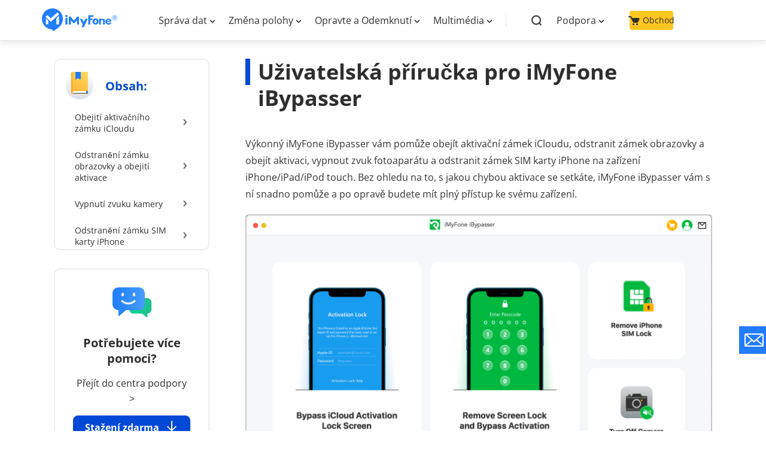

--- FILE ---
content_type: text/html
request_url: https://cz.imyfone.com/bypass-activation-lock/guide/
body_size: 16394
content:
<!DOCTYPE html>
<html lang="cs">
    <head>
        <meta charset="UTF-8" />
        <meta http-equiv="X-UA-Compatible" content="IE=edge" />
        <meta name="viewport" content="width=device-width, initial-scale=1, maximum-scale=5">
        <title>iMyFone iBypasser - Uživatelská příručka</title>
        <meta name="description" itemprop="description" content="Na této stránce najdete podrobnou uživatelskou příručku pro iMyFone iBypasser. Podívejte se na ni." />
        <meta name="keywords" itemprop="keywords"  content="">
        <link rel="canonical" href="https://cz.imyfone.com/bypass-activation-lock/guide/" />
        <link rel="alternate" href="https://www.imyfone.com/bypass-activation-lock/guide/" hreflang="en" />
<link rel="alternate" href="https://tw.imyfone.com/bypass-activation-lock/guide/" hreflang="zh-Hant" />
<link rel="alternate" href="https://fr.imyfone.com/bypass-activation-lock/guide/" hreflang="fr" />
<link rel="alternate" href="https://es.imyfone.com/bypass-activation-lock/guide/" hreflang="es" />
<link rel="alternate" href="https://jp.imyfone.com/bypass-activation-lock/guide/" hreflang="ja" />
<link rel="alternate" href="https://it.imyfone.com/bypass-activation-lock/guide/" hreflang="it" />
<link rel="alternate" href="https://br.imyfone.com/remocao-bloqueio-de-ativacao/guia/" hreflang="pt" />
<link rel="alternate" href="https://th.imyfone.com/bypass-activation-lock/guide/" hreflang="th" />
<link rel="alternate" href="https://ar.imyfone.com/bypass-activation-lock/guide/" hreflang="ar" />
<link rel="alternate" href="https://nl.imyfone.com/bypass-activation-lock/guide/" hreflang="nl" />
<link rel="alternate" href="https://pl.imyfone.com/bypass-activation-lock/guide/" hreflang="pl" />
<link rel="alternate" href="https://cz.imyfone.com/bypass-activation-lock/guide/" hreflang="cs" />
<link rel="alternate" href="https://de.imyfone.com/bypass-activation-lock/guide/" hreflang="de" />
<link rel="alternate" href="https://www.imyfone.com/bypass-activation-lock/guide/" hreflang="x-default" />

        <link rel="shortcut icon" href="https://images.imyfone.com/cz/assets/favicon.ico" type="image/x-icon">
     <!-- cmp -->
<script>
  window.dataLayer = window.dataLayer || [];
  function gtag(){dataLayer.push(arguments);}
  gtag('consent','default',{
      'ad_storage': 'denied',
      'analytics_storage': 'denied',
      'ad_user_data':'denied',
      'ad_personalization': 'denied',
      'wait_for_update': 500,
      'region': ['AT','BE','BG','CY','CZ','DE','DK','EE','ES','FI','FR','GR','HR','HU','IE','IT','LT','LU','LV','MT','NL','PL','PT','RO','SE','SI','SK','IS','LI','NO','GB','CH']
  });
  dataLayer.push({'event': 'default_consent' });
</script>
<!-- cmp -->

<noscript><iframe src="https://www.googletagmanager.com/ns.html?id=GTM-5KRQZ8D" height="0" width="0" style="display:none;visibility:hidden"></iframe></noscript>
<script type="text/javascript" sync>
    (function(w, d, s, l, i) {
        w[l] = w[l] || [];
        w[l].push({
            'gtm.start': new Date().getTime(),
            event: 'gtm.js'
        });
        var f = d.getElementsByTagName(s)[0],
            j = d.createElement(s),
            dl = l != 'dataLayer' ? '&l=' + l : '';
        j.async = true;
        j.src =
            '//www.googletagmanager.com/gtm.js?id=' + i + dl;
        f.parentNode.insertBefore(j, f);
    })(window, document, 'script', 'dataLayer', 'GTM-5KRQZ8D');
</script>    
<link rel="stylesheet" href="/assets/css/fonts.css">
<link rel="stylesheet" href="/assets/css/base.css?v=20240320"/>
    <link rel="stylesheet" href="/assets/css/product/product_base.css"/>
    <link rel="stylesheet" href="/assets/css/product/guide.css"/>
    
</head>
<body>
      <header class="base-header">
    <div class="base-maxwidth">
        <div class="mask-bg"></div>
        <div class="menu base-flex flex-justify-between">
            <div class="imf-logo">
                <a href="/" id="lid-header-home" aria-label="home page">
                    <img ecdata="navi_click" ecdata="home" src="https://images.imyfone.com/cz/assets/common/iMyFone_logo_en_header.svg" alt="imyfone" width="126px">
                </a>
                <span class="close hidden"></span>
            </div>
            <div class="header-layer3">
                <ul class="nav-list">
		 <li class="product-list">
                        <p class="classify"><a href="javascript:;">Správa dat</a></p>
                        <div class="second-list">
                            <ul class="list-maxwidth">
                                <li class="product-item">
                                    <a class="product-link" href="/data-recovery/" id="lid-nav-prod-d-back" ecdata="navi_click">
                                        <img src="https://images.imyfone.com/cz/assets/common/product-icon/dback_icon_new1.svg" alt="D-Back"  loading="lazy">
                                        <div class="product">
                                            <p class="title">D-Back&nbsp;<span class="and"> for iOS/Android/Win/Mac</span> <span>- Obnova dat</span> <i class="hot-icon">HOT</i>
                                            </p>
                                            <p class="desc">obnovit smazaná data pro iOS/Win/Mac</p>
                                            <p class="desc">Obnova dat</p>
                                        </div>
                                    </a>
                                </li>
                                <li class="product-item">
                                    <a class="product-link" href="/transfer-backup-restore-data/" id="lid-nav-prod-imytrans" ecdata="navi_click">
                                        <img src="https://images.imyfone.com/cz/assets/common/header/imytrans.svg" alt="iMyTrans"  loading="lazy">
                                        <div class="product">
                                            <p class="title">iMyTrans&nbsp;<span>- Přenos dat aplikací </span> <i class="hot-icon">HOT</i></p>
                                            <p class="desc">Snadný přenos, export, zálohování a obnova dat WhatsApp</p>
                                            <p class="desc">Přenos dat aplikací</p>
                                        </div>
                                    </a>
                                </li>
                                <div class="view-all">
                                    <a href="/download-center/" id="lid-nav-download-center-from-productivity" ecdata="navi_click">Zobrazit všechny produkty</a>
                                </div>
                            </ul>
                        </div>
                    </li>

			
					 <li class="product-list">
                        <p class="classify"><a href="javascript:;">Změna polohy</a></p>
                        <div class="second-list">
                            <ul class="list-maxwidth">
                                <li class="product-item">
                                    <a class="product-link" href="/location-changer/" id="lid-nav-prod-anyto" ecdata="navi_click">
                                        <img src="https://images.imyfone.com/cz/assets/common/header/anyto_icon.svg" alt="AnyTo"  loading="lazy">
                                        <div class="product">
                                            <p class="title">AnyTo&nbsp;<span>- Měnič polohy</span> <i class="hot-icon">HOT</i></p>
                                            <p class="desc">Nejlepší měnič polohy pro iOS/Android</p>
                                            <p class="desc">Měnič polohy pro iOS / Android</p>
                                        </div>
                                    </a>
                                </li>
                                <div class="view-all">
                                    <a href="/download-center/" id="lid-nav-download-center-from-productivity" ecdata="navi_click">Zobrazit všechny produkty</a>
                                </div>
                            </ul>
                        </div>
                    </li>
					
					
					
					
                    <li class="product-list">
                        <p class="classify"><a href="javascript:;">Opravte a Odemknutí</a></p>
                        <div class="second-list">
                            <ul class="list-maxwidth">
								
								 <li class="product-item">
                                    <a class="product-link" href="/ios-system-recovery/" id="lid-nav-prod-fixppo-ios" ecdata="navi_click">
                                        <img src="https://images.imyfone.com/cz/assets/common/header/fixppo_icon.svg" alt="fixppo_icon"  loading="lazy">
                                        <div class="product">
                                            <p class="title">Fixppo&nbsp;<span class="and"> for iOS</span> <span>- Opravte systému iOS</span> <i class="hot-icon">HOT</i>
                                            </p>
                                            <p class="desc">Oprava problému s iPhonem/iPadem/iPodem touch/Apple TV</p>
                                            <p class="desc">Nástroj na opravu systému iPhone</p>
                                        </div>
                                    </a>
                                </li>
                               
                                <li class="product-item">
                                    <a class="product-link" href="/unlock-iphone-passcode/" id="lid-nav-prod-lockwiper-ios" ecdata="navi_click">
                                        <img src="https://images.imyfone.com/cz/assets/common/header/lockwiper_ios_icon.svg" alt="lockwiper_ios_icon"  loading="lazy">
                                        <div class="product">
                                            <p class="title">LockWiper&nbsp;<span class="and"> for iOS</span> <span>- Odemknutí kódu iPhone</span> <i class="hot-icon">HOT</i>
                                            </p>
                                            <p class="desc">Odemkněte přístupový kód iPhone/iPad/iPod touch</p>
                                            <p class="desc">Odemknutí kódu iPhone</p>
                                        </div>
                                    </a>
                                </li>
                                <li class="product-item">
                                    <a class="product-link" href="/remove-phone-lock/" id="lid-nav-prod-lockwiper-android" ecdata="navi_click">
                                        <img src="https://images.imyfone.com/cz/assets/common/header/lockwiper_android_icon.svg" alt="lockwiper_android_icon"  loading="lazy">
                                        <div class="product">
                                            <p class="title">LockWiper&nbsp;<span class="and"> for Android</span> <span>- Odemknutí kódu pro Android</span></p>
                                            <p class="desc">Odemknutí zámku Android FRP a všech zámků obrazovky</p>
                                            <p class="desc">Odemknutí kódu pro Android</p>
                                        </div>
                                    </a>
                                </li>
                                <li class="product-item">
                                    <a class="product-link" href="/bypass-activation-lock/" id="lid-nav-prod-ibypasser" ecdata="navi_click">
                                        <img src="https://images.imyfone.com/cz/assets/common/header/ibypasser_icon.svg" alt="ibypasser_icon"  loading="lazy">
                                        <div class="product">
                                            <p class="title">iBypasser&nbsp;<span> - Bypasser aktivačního zámku iCloudu</span></p>
                                            <p class="desc">Obejděte aktivační zámek iCloudu a zámek sim karty</p>
                                            <p class="desc">Bypasser aktivačního zámku iCloudu</p>
                                        </div>
                                    </a>
                                </li>
                                <div class="view-all">
                                    <a href="/download-center/" id="lid-nav-download-center-from-data-management" ecdata="navi_click">Zobrazit všechny produkty</a>
                                </div>
                            </ul>
                        </div>

                    </li>
                   
                    <li class="product-list">
                        <p class="classify"><a href="javascript:;">Multimédia</a></p>
                        <div class="second-list">
                            <ul class="list-maxwidth">
                                <li class="product-item">
                                    <a class="product-link" href="/voice-changer/" id="lid-nav-prod-magicmic" ecdata="navi_click">
                                        <img src="https://images.imyfone.com/cz/assets/common/header/magicmic.svg" alt="magicmic"  loading="lazy">
                                        <div class="product">
                                            <p class="title">MagicMic&nbsp;<span>- Měnič hlasu v reálném čase</span> <i class="hot-icon">HOT</i></p>
                                            <p class="desc">Snadná změna hlasu v reálném čase</p>
                                            <p class="desc">Měnič hlasu v reálném čase</p>
                                        </div>
                                    </a>
                                </li>
                                <li class="product-item">
                                    <a class="product-link" href="/voice-generator/" id="lid-nav-prod-voxbox" ecdata="navi_click">
                                        <img src="https://images.imyfone.com/cz/assets/common/header/voxbox_logo2x.png" alt="voxbox_icon"  loading="lazy">
                                        <div class="product">
                                            <p class="title">VoxBox<span>- Ai generátor převodu textu na řeč</span></p>
                                            <p class="desc">Snadná tvorba hlasu s klonováním a TTS</p>
                                            <p class="desc">Ai generátor převodu textu na řeč</p>
                                        </div>
                                    </a>
                                </li>
                                <div class="view-all">
                                    <a href="/download-center/" id="lid-nav-download-center-from-multimedia" ecdata="navi_click">Zobrazit všechny produkty</a>
                                </div>
                            </ul>
                        </div>
                    </li>
                  
                      
                        
               
                    <li class="product-list">
                        <ul class="left-supports">
                            <li class="left-assist search-list">
                                <div class="search base-flex" href="/search/" id="lid-nav-search">
                                    <img class="search-img" ecdata="navi_click" eadata="search" width="20" height="25" src="https://images.imyfone.com/cz/assets/common/header_en_search.svg" alt="search">
                                    <input type="text" name="search" id="nav-search" value="" placeholder="Obnova dat z počítače" aria-label="Obnova dat z počítače"/>
                                    <p class="close-input"></p>
                                </div>
                            </li>
                            <li class="left-assist search-hidden product-list support">
                                <p class="classify"><a href="javascript:;">Podpora</a></p>
                                <ul class="second-list">
                                    <li class="product-item">
                                        <a class="product-link" href="/support/" id="lid-nav-support">
                                            <img src="https://images.imyfone.com/cz/assets/common/header/support.svg" alt="support"  loading="lazy">
                                            <div class="product">
                                                <p class="title">Podpora</p>
                                                <p class="desc">Licence, časté dotazy</p>
                                            </div>
                                        </a>
                                    </li>
                                    <li class="product-item">
                                        <a class="product-link" href="/support/contact-support/" id="lid-nav-contact-us">
                                            <img src="https://images.imyfone.com/cz/assets/common/header/contact.svg" alt="contact"  loading="lazy">
                                            <div class="product">
                                                <p class="title">Kontaktujte nás</p>
                                                <p class="desc">Předprodejní dotazy atd.</p>
                                            </div>
                                        </a>
                                    </li>
                                    <li class="product-item">
                                        <a class="product-link" href="/how-to/" id="lid-nav-how-to-guides">
                                            <img src="https://images.imyfone.com/cz/assets/common/header/howto.svg" alt="howto"  loading="lazy">
                                            <div class="product">
                                                <p class="title">Řešení</p>
                                                <p class="desc">Řešení problémů s mobilními/PC zařízeními</p>
                                            </div>
                                        </a>
                                    </li>
                                    <li class="product-item">
                                        <a class="product-link" href="/download-center/" id="lid-nav-product-center">
                                            <img src="https://images.imyfone.com/cz/assets/common/header/product.svg" alt="product"  loading="lazy">
                                            <div class="product">
                                                <p class="title">Centrum produktů</p>
                                                <p class="desc">Zkušební verze produktů iMyFone</p>
                                            </div>
                                        </a>
                                    </li>
                                </ul>
                            </li>
                            <li class="left-assist search-hidden shop">
                                <a href="/store/" id="lid-nav-store">
                                    <img width="19" height="16" style="margin-right: 5px;" src="https://images.imyfone.com/cz/assets/common/header-store-black.svg" alt="store"> Obchod
                                </a>
                            </li>
                        </ul>

                    </li>
                </ul>
            </div>
            <div id="Login"></div>
        </div>
    </div>
</header>
<svg display="none" version="1.1" xmlns="http://www.w3.org/2000/svg">
        <symbol id="win-path" viewBox="0 0 24 24" fill="currentColor">
            <path d="M23.9775346,11.13856 L23.9775346,0.00945378509 L11.3139401,1.89791827 L11.3139401,11.13856 L23.9775346,11.13856 Z M9.54435484,11.13856 L9.54435484,2.0445951 L0.0144009325,3.43802522 L0.0144009325,11.13856 L9.54435484,11.13856 Z M11.3139401,12.8986822 L11.3139401,22.1393239 L23.9775346,23.95445 L23.9775346,12.8986822 L11.3139401,12.8986822 Z M0.0144009325,12.8986822 L0.0144009325,20.6725554 L9.54435484,22.0476509 L9.54435484,12.8986822 L0.0144009325,12.8986822 Z"></path>
        </symbol>
        <symbol id="mac-path" viewBox="0 0 24 24" fill="currentColor">
            <path d="M22.4992562,-1.24344979e-14 L13.4281275,-1.24344979e-14 C12.3031647,2.93192236 11.4571791,6.16193582 11.2071873,8.98181018 C11.1357611,9.8221701 11.778597,9.80349542 11.778597,9.80349542 L13.4749695,9.80349542 C13.6713916,9.80349542 13.9570964,9.84084475 14.1178054,10.0089167 C14.4392234,10.326386 14.3677972,10.66253 14.3856537,10.8492766 C14.4213668,12.5299965 14.5285061,13.781199 14.6356454,15.6673401 C14.6356454,15.7233641 14.653502,15.9287854 14.653502,16.0034841 C16.7248621,15.4058948 17.9748207,13.9679457 18.3498084,13.613127 C18.5462304,13.3890311 18.9033615,13.2956577 19.242636,13.5944524 C19.5819105,13.9119217 19.4569146,14.4348123 19.2962056,14.6215589 C18.921218,15.0137269 17.5105504,17.0492653 14.7963544,17.7589026 C14.9570634,19.5329957 15.2681458,20.6367494 15.4645679,22 L22.5714758,22 C23.3571641,22 24,21.3277121 24,20.5060268 L23.9277804,1.49397318 C23.9277804,0.67228794 23.2849445,-1.24344979e-14 22.4992562,-1.24344979e-14 Z M17.4212676,8.19747426 C16.9212841,8.19747426 16.52844,7.78663163 16.52844,7.26374102 L16.52844,5.39627455 C16.52844,4.87338394 16.9212842,4.46254133 17.4212676,4.46254133 C17.9212511,4.46254133 18.3140952,4.87338397 18.3140952,5.39627455 L18.3140952,7.26374102 C18.3140952,7.78663163 17.9212511,8.19747426 17.4212676,8.19747426 Z M13.0285557,17.8896252 C12.5999984,17.9456492 12.4035764,17.9829986 11.939306,17.9643239 C7.92158168,17.9269746 5.36809469,15.3685455 4.85025466,14.8269802 C4.65383258,14.5842096 4.38598429,14.1360176 4.68954569,13.6878257 C5.04667673,13.1649351 5.56451676,13.4077057 5.72522573,13.557103 C6.2609223,14.0799936 8.42156515,16.2275801 11.8678798,16.2836041 C12.3321502,16.2836041 12.5107157,16.2836041 12.9214164,16.2462547 C12.8321336,14.9950522 12.7607074,13.9679456 12.7428509,12.1565032 C12.7428509,11.6522872 12.2964371,11.6522872 12.296437,11.6522872 L9.99294179,11.6522872 C9.99294179,11.6522872 9.17154038,11.7830099 9.24296658,10.66253 C9.68938039,3.95832537 11.6424722,0 11.6424722,0 L1.42852421,0 C0.642835901,0 5.68434189e-14,0.67228794 5.68434189e-14,1.49397318 L0.0722196339,20.4873521 C0.0722196339,21.3090374 0.715055535,21.9813253 1.50074384,21.9813253 L13.6789127,21.9813253 C13.6789127,21.9813253 13.296404, 20.8402223 13.0285557,17.8896252 Z M6.77876233,4.46254133 C7.2787458,4.46254133 7.67158994,4.87338397 7.67158994,5.39627455 L7.67158994,7.26374102 C7.67158994,7.78663163 7.27874578,8.19747426 6.77876233,8.19747426 C6.27877889,8.19747426 5.8859347,7.78663163 5.8859347,7.26374102 L5.8859347,5.39627455 C5.8859347,4.87338394 6.27877886,4.46254133 6.77876233,4.46254133 Z"></path>
        </symbol>
        <symbol id="shop-path" viewBox="0 0 32 32" fill="currentColor">
            <path d="m14.5 26c1.3807119 0 2.5 1.1192881 2.5 2.5s-1.1192881 2.5-2.5 2.5-2.5-1.1192881-2.5-2.5 1.1192881-2.5 2.5-2.5zm11 0c1.3807119 0 2.5 1.1192881 2.5 2.5s-1.1192881 2.5-2.5 2.5-2.5-1.1192881-2.5-2.5 1.1192881-2.5 2.5-2.5zm-19.5-26c.6601529 0 1.23658239.43041617 1.43099881 1.05010642l.03570481.13559995.81629638 3.81429363h21.3857775c1.1045695 0 2 .8954305 2 2 0 .10181565-.0077748.20348266-.0232566.30411437l-1.3846154 9.00000003c-.1501021.9756633-.9896013 1.6958856-1.9767434 1.6958856h-17.2151621l.6436237 3h16.7873763c.8284271 0 1.5.6715729 1.5 1.5 0 .7796961-.5948881 1.4204487-1.35554 1.4931334l-.14446.0068666h-18c-.6601529 0-1.23658239-.4304162-1.43099881-1.0501064l-.03570481-.1356-4.24592007-19.8142936h-3.28737631c-.82842712 0-1.5-.67157288-1.5-1.5 0-.77969612.59488808-1.42044868 1.35553999-1.49313342l.14446001-.00686658z" transform="translate(0 1)"></path>
        </symbol>
        <symbol id="download-path" viewBox="0 0 24 24" fill="currentColor">
            <path d="M21,22 L21,24 L3,24 L3,22 L21,22 Z M13,0 L13,15.191 L19.3160589,9.2704628 L20.6839411,10.7295372 L12,18.870732 L3.31605887,10.7295372 L4.68394113,9.2704628 L11,15.192 L11,0 L13,0 Z"></path>
        </symbol>
        <symbol id="android-path" viewBox="0 0 20 20" fill="currentColor">
            <path d="M2.74 6.468c-.686 0-1.24.553-1.24 1.235v5.17c0 .682.556 1.234 1.24 1.234.684 0 1.238-.552 1.238-1.234v-5.17c0-.682-.554-1.235-1.239-1.235zm1.718 8.245c0 .728.593 1.318 1.323 1.318h.903v2.735c0 .681.556 1.234 1.239 1.234.685 0 1.24-.553 1.24-1.234V16.03h1.673v2.735c0 .681.556 1.234 1.24 1.234.684 0 1.238-.553 1.238-1.234V16.03h.903c.73 0 1.323-.59 1.323-1.318V6.7H4.458v8.012zm8.279-12.89l.865-1.57a.17.17 0 0 0-.068-.232.172.172 0 0 0-.233.068l-.876 1.586A5.994 5.994 0 0 0 10 1.17c-.87 0-1.691.182-2.425.504L6.699.09a.172.172 0 0 0-.233-.068.17.17 0 0 0-.068.232l.865 1.57c-1.699.876-2.848 2.54-2.848 4.448h11.168c.002-1.91-1.147-3.572-2.846-4.447zM7.459 4.258a.467.467 0 1 1-.001-.934.467.467 0 0 1 .001.934zm5.084 0a.467.467 0 1 1-.001-.934.467.467 0 0 1 .001.934zm4.718 2.211c-.685 0-1.24.553-1.24 1.235v5.17c0 .682.557 1.234 1.24 1.234.685 0 1.239-.552 1.239-1.234v-5.17c0-.682-.554-1.235-1.24-1.235z" fill-rule="nonzero"></path>
        </symbol>
        <symbol id="ios-path" viewBox="0 0 20 20" fill="currentColor">
            <path d="M12.768 3.247c.649-.843 1.14-2.033.963-3.247-1.062.074-2.302.757-3.024 1.646-.66.805-1.203 2.002-.992 3.165 1.162.037 2.357-.661 3.053-1.564zM18.5 14.674c-.465 1.039-.687 1.504-1.285 2.424-.836 1.286-2.012 2.886-3.47 2.897-1.294.015-1.629-.851-3.385-.841-1.757.01-2.125.859-3.422.846-1.458-.015-2.571-1.457-3.406-2.743C1.2 13.666.954 9.45 2.392 7.207 3.416 5.616 5.03 4.686 6.547 4.686c1.544 0 2.515.855 3.794.855 1.24 0 1.995-.857 3.78-.857 1.352 0 2.784.743 3.804 2.029-3.342 1.85-2.801 6.671.575 7.963v-.002z" fill-rule="nonzero"></path>
        </symbol>
     
    </svg>
             
       <div class="main">
            <aside>
                <svg display="none" version="1.1" xmlns="http://www.w3.org/2000/svg">
                    <symbol id="win-path" viewBox="0 0 24 24" fill="currentColor">
                        <path d="M23.9775346,11.13856 L23.9775346,0.00945378509 L11.3139401,1.89791827 L11.3139401,11.13856 L23.9775346,11.13856 Z M9.54435484,11.13856 L9.54435484,2.0445951 L0.0144009325,3.43802522 L0.0144009325,11.13856 L9.54435484,11.13856 Z M11.3139401,12.8986822 L11.3139401,22.1393239 L23.9775346,23.95445 L23.9775346,12.8986822 L11.3139401,12.8986822 Z M0.0144009325,12.8986822 L0.0144009325,20.6725554 L9.54435484,22.0476509 L9.54435484,12.8986822 L0.0144009325,12.8986822 Z"></path>
                    </symbol>
                    <symbol id="mac-path" viewBox="0 0 24 24" fill="currentColor">
                        <path d="M22.4992562,-1.24344979e-14 L13.4281275,-1.24344979e-14 C12.3031647,2.93192236 11.4571791,6.16193582 11.2071873,8.98181018 C11.1357611,9.8221701 11.778597,9.80349542 11.778597,9.80349542 L13.4749695,9.80349542 C13.6713916,9.80349542 13.9570964,9.84084475 14.1178054,10.0089167 C14.4392234,10.326386 14.3677972,10.66253 14.3856537,10.8492766 C14.4213668,12.5299965 14.5285061,13.781199 14.6356454,15.6673401 C14.6356454,15.7233641 14.653502,15.9287854 14.653502,16.0034841 C16.7248621,15.4058948 17.9748207,13.9679457 18.3498084,13.613127 C18.5462304,13.3890311 18.9033615,13.2956577 19.242636,13.5944524 C19.5819105,13.9119217 19.4569146,14.4348123 19.2962056,14.6215589 C18.921218,15.0137269 17.5105504,17.0492653 14.7963544,17.7589026 C14.9570634,19.5329957 15.2681458,20.6367494 15.4645679,22 L22.5714758,22 C23.3571641,22 24,21.3277121 24,20.5060268 L23.9277804,1.49397318 C23.9277804,0.67228794 23.2849445,-1.24344979e-14 22.4992562,-1.24344979e-14 Z M17.4212676,8.19747426 C16.9212841,8.19747426 16.52844,7.78663163 16.52844,7.26374102 L16.52844,5.39627455 C16.52844,4.87338394 16.9212842,4.46254133 17.4212676,4.46254133 C17.9212511,4.46254133 18.3140952,4.87338397 18.3140952,5.39627455 L18.3140952,7.26374102 C18.3140952,7.78663163 17.9212511,8.19747426 17.4212676,8.19747426 Z M13.0285557,17.8896252 C12.5999984,17.9456492 12.4035764,17.9829986 11.939306,17.9643239 C7.92158168,17.9269746 5.36809469,15.3685455 4.85025466,14.8269802 C4.65383258,14.5842096 4.38598429,14.1360176 4.68954569,13.6878257 C5.04667673,13.1649351 5.56451676,13.4077057 5.72522573,13.557103 C6.2609223,14.0799936 8.42156515,16.2275801 11.8678798,16.2836041 C12.3321502,16.2836041 12.5107157,16.2836041 12.9214164,16.2462547 C12.8321336,14.9950522 12.7607074,13.9679456 12.7428509,12.1565032 C12.7428509,11.6522872 12.2964371,11.6522872 12.296437,11.6522872 L9.99294179,11.6522872 C9.99294179,11.6522872 9.17154038,11.7830099 9.24296658,10.66253 C9.68938039,3.95832537 11.6424722,0 11.6424722,0 L1.42852421,0 C0.642835901,0 5.68434189e-14,0.67228794 5.68434189e-14,1.49397318 L0.0722196339,20.4873521 C0.0722196339,21.3090374 0.715055535,21.9813253 1.50074384,21.9813253 L13.6789127,21.9813253 C13.6789127,21.9813253 13.296404, 20.8402223 13.0285557,17.8896252 Z M6.77876233,4.46254133 C7.2787458,4.46254133 7.67158994,4.87338397 7.67158994,5.39627455 L7.67158994,7.26374102 C7.67158994,7.78663163 7.27874578,8.19747426 6.77876233,8.19747426 C6.27877889,8.19747426 5.8859347,7.78663163 5.8859347,7.26374102 L5.8859347,5.39627455 C5.8859347,4.87338394 6.27877886,4.46254133 6.77876233,4.46254133 Z"></path>
                    </symbol>
                    <symbol id="shop-path" viewBox="0 0 32 32" fill="currentColor">
                        <path d="m14.5 26c1.3807119 0 2.5 1.1192881 2.5 2.5s-1.1192881 2.5-2.5 2.5-2.5-1.1192881-2.5-2.5 1.1192881-2.5 2.5-2.5zm11 0c1.3807119 0 2.5 1.1192881 2.5 2.5s-1.1192881 2.5-2.5 2.5-2.5-1.1192881-2.5-2.5 1.1192881-2.5 2.5-2.5zm-19.5-26c.6601529 0 1.23658239.43041617 1.43099881 1.05010642l.03570481.13559995.81629638 3.81429363h21.3857775c1.1045695 0 2 .8954305 2 2 0 .10181565-.0077748.20348266-.0232566.30411437l-1.3846154 9.00000003c-.1501021.9756633-.9896013 1.6958856-1.9767434 1.6958856h-17.2151621l.6436237 3h16.7873763c.8284271 0 1.5.6715729 1.5 1.5 0 .7796961-.5948881 1.4204487-1.35554 1.4931334l-.14446.0068666h-18c-.6601529 0-1.23658239-.4304162-1.43099881-1.0501064l-.03570481-.1356-4.24592007-19.8142936h-3.28737631c-.82842712 0-1.5-.67157288-1.5-1.5 0-.77969612.59488808-1.42044868 1.35553999-1.49313342l.14446001-.00686658z" transform="translate(0 1)"/>
                    </symbol>
                    <symbol id="download-path" viewBox="0 0 24 24" fill="currentColor">
                        <path d="M21,22 L21,24 L3,24 L3,22 L21,22 Z M13,0 L13,15.191 L19.3160589,9.2704628 L20.6839411,10.7295372 L12,18.870732 L3.31605887,10.7295372 L4.68394113,9.2704628 L11,15.192 L11,0 L13,0 Z"></path>
                    </symbol>
                </svg>
            </aside>
            <section class="content-box">
                <div id="content">
                    <div class="content-left">
                        <div class="left-header">
                            <i class="header-icon"></i>
                            <h1>Uživatelská příručka pro iMyFone iBypasser</h1>
                        </div>
                        <p class="left-subtitle">Výkonný iMyFone iBypasser vám pomůže obejít aktivační zámek iCloudu, odstranit zámek obrazovky a obejít aktivaci, vypnout zvuk fotoaparátu a odstranit zámek SIM karty iPhone na zařízení iPhone/iPad/iPod touch. Bez ohledu na to, s jakou chybou aktivace se setkáte, iMyFone iBypasser vám s ní snadno pomůže a po opravě budete mít plný přístup ke svému zařízení.</p>
        
                        <p class="left-img"> <img style="border:2px solid #c6c6c6;border-radius:5px;" src="https://images.imyfone.com/cz/assets/product/iBypasser/choose-imyfone-ibypasser-mode-2.png" alt="vyberte režim imyfone ibypasser"></p>
        
        
                        <p class="left-subtitle">Du kan <a style="color: #0049d6;" href="/bypass-activation-lock/#compaison">přečtěte si o rozdílech mezi čtyřmi režimy</a> na referenční stránce.</p>
        
        
                        <p id="step1" class="anchor-point anchor-point-new">&nbsp;</p>
                        <p id="part1" class="anchor-point"></p>
                        <h2 class="anchor-h2 left-h2">Část 1. Obejití aktivační obrazovky iCloudu </h2>
                        <p class="left-subtitle"><font color="#b30000"><strong>MUSÍTE SI PŘEČÍST:</strong></font> </p>
                        <p>Pokud se vaše zařízení již zobrazuje na obrazovce "Activation Lock", "Unable to activate" nebo "Failed to activate iPhone", vyberte režim "<strong>Obejití zamykací obrazovky aktivace služby iCloud</strong>".</p>
                        <p class="left-img"> <img style="border:2px solid #c6c6c6;border-radius:5px;" src="https://images.imyfone.com/cz/assets/product/iBypasser/bypass-icloud-activation-lock-screen-2.png" alt="obcházení zamykací obrazovky aktivace služby icloud"></p>
                        <h3 class="left-h3"><span>Krok 1:</span> Spusťte iMyFone iBypasser</h3>
                        <p class="left-subtitle">Nainstalujte a spusťte iMyFone iBypasser v počítači Mac a klikněte na tlačítko <strong>"Start"</strong>. </p>
                        <p class="left-img"><img style="border:2px solid #c6c6c6;border-radius:5px;" src="https://images.imyfone.com/cz/assets/article/activation-bypass/start-bypass-icloud-lock-screen.jpg" alt="začít obcházet zámek icloudu"></p>
                        <p class="left-subtitle">Připojte zařízení iOS k Macu pomocí kabelu USB. </p>
                        <p class="left-img"><img style="border:2px solid #c6c6c6;border-radius:5px;" src="https://images.imyfone.com/cz/assets/article/activation-bypass/connect-your-idevice.jpg" alt="připojte své zařízení"></p>
                        <p class="left-subtitle">Aplikace iBypasser vyžaduje útěk z vězení, aby bylo možné obejít aktivační zámek iCloudu na zařízeních se systémem iOS. Řešení jailbreaku pro verzi pro Mac a verzi pro Windows se liší. </p>
                        <ul>
                            <li><p>Pokud používáte verzi pro Mac, podívejte se na<a href="#case1"> Případ 1</a>.</p></li>
                            <li><p>Pokud používáte verzi pro Windows, podívejte se na <a href="#case2">Případ 2</a>.</p></li></ul>
                        <p id="case1" class="anchor-point">&nbsp;</p>
                        <h4 class="left-h4" >Případ 1: Útěk z vězení ze zařízení iOS - verze pro Mac</h4>
                        <p class="left-subtitle">iBypasser začne stahovat správný balíček pro útěk z vězení pro vaše zařízení iOS.</p>
                        <p class="left-img"><img style="border:2px solid #c6c6c6;border-radius:5px;" src="https://images.imyfone.com/cz/assets/article/activation-bypass/downloading-jailbreak-package.jpg" alt="vybrat cíl"></p>
                        <p class="left-subtitle">Po dokončení stahování balíčku pro útěk z vězení klikněte na <strong>"Start Jailbreak"</strong>.</p>
                        <p class="left-img"><img style="border:2px solid #c6c6c6;border-radius:5px;" src="https://images.imyfone.com/cz/assets/article/activation-bypass/start-jailbreak.jpg" alt="spustit útěk z vězení"></p>
                        <p class="left-subtitle">Podle pokynů na obrazovce přepněte zařízení do režimu DFU. Poté chvíli počkejte, než program dokončí útěk z vězení. Klikněte na <strong>"Další"</strong> a pokračujte.</p>
                        <p class="left-img"><img style="border:2px solid #c6c6c6;border-radius:5px;" src="https://images.imyfone.com/cz/assets/article/activation-bypass/jailbreak-device.png" alt="vybrat útěk z vězení"></p>
                        <p id="case2" class="anchor-point">&nbsp;</p>
                        <h4 class="left-h4" >Případ 2: Útěk z vězení ze zařízení iOS - verze pro Windows</h4>
                        <p class="left-subtitle">Vzhledem k tomu, že pro systém Windows neexistuje žádný nástroj pro útěk z vězení, můžete postupovat podle tohoto návodu. <a href="https://www.imyfone.com/activation-bypass/how-to-jailbreak-ios-on-windows/" target="_blank" rel="nofollow">Útěk z vězení ze zařízení iOS v počítači se systémem Windows</a>.  Po dokončení útěku z vězení pokračujte kliknutím na "<strong>Finished jailbreak</strong>". </p>
                        <p class="left-img"><img style="border:2px solid #c6c6c6;border-radius:5px;" width="800" src="https://images.imyfone.com/cz/assets/article/activation-bypass/win-jailbreak-device.jpg" alt="Útěk z vězení zařízení iOS ve Windows"></p>
                        <h3 class="left-h3"><span>Krok 2:</span> Obejití obrazovky zámku aktivace</h3>
                        <p class="left-subtitle">Ověřte informace o zařízení pomocí modelu zařízení, verze iOS, IMEI atd. Poté klikněte na <strong>"Start Bypass"</strong> a pokračujte.</p>
                        <p class="left-subtitle"><strong>Značka:</strong> Po obejití zamykací obrazovky aktivace iCloudu vypne funkci telefonních hovorů, mobilního telefonu a iCloudu pro vaše nové Apple ID.</p>
                        <p class="left-img"><img style="border:2px solid #c6c6c6;border-radius:5px;" src="https://images.imyfone.com/cz/assets/article/activation-bypass/confirm-your-device-information.jpg" alt="ověřit informace o zařízení"></p>
                        <p class="left-subtitle">Aplikace iBypasser okamžitě začne obcházet aktivační obrazovku zámku Apple. Dokončení procesu obcházení trvá jen několik sekund.</p>
                        <p class="left-img"><img style="border:2px solid #c6c6c6;border-radius:5px;" src="https://images.imyfone.com/cz/assets/article/activation-bypass/bypassing-icloud-activation-lock-screen.jpg" alt="obcházení zamykací obrazovky aktivace služby icloud"></p>
                        <p class="left-subtitle">Nyní se obejde aktivační zamykací obrazovka spojená s Apple ID předchozího majitele. Poté můžete použít nové Apple ID a přizpůsobit nastavení.</p>
                        <p class="left-img"><img style="border:2px solid #c6c6c6;border-radius:5px;" src="https://images.imyfone.com/cz/assets/article/activation-bypass/activation-lock-screen-successfully-bypassed.jpg" alt="úspěšně obešel"></p>
                        <p id="step2" class="anchor-point anchor-point-new">&nbsp;</p>
                        <p id="part2" class="anchor-point"></p>
                        <h2 class="left-h2">Část 2. Odstranění zámku obrazovky a obejití aktivace</h2>
                        <p class="left-subtitle"><font color="#b30000"><strong>MUSÍTE SI PŘEČÍST:</strong></font> </p>
                        <p>Pokud neznáte kód obrazovky zařízení nebo pokud je zařízení deaktivováno, vyberte režim "<strong>Odstranit zámek obrazovky a obejít aktivaci</strong>".</p>
        
        
                        <h3 class="left-h3"><span>Krok 1:</span> Spusťte iMyFone iBypasser</h3>
                        <p class="left-subtitle">Po úspěšné instalaci spusťte program iBypasser a vyberte režim <strong>"Odstranit zámek obrazovky a obejít aktivaci"</strong>. </p>
        
                        <p class="left-img"> <img style="border:2px solid #c6c6c6;border-radius:5px;" src="https://images.imyfone.com/cz/assets/product/iBypasser/remove-screen-lock-and-bypass-activation-2.png" alt="vmoose Odstranění zámku obrazovky a obejití aktivace"></p>
        
                        <p class="left-subtitle">Přečtěte si vysvětlivky a poznámky k použití tohoto režimu a klikněte na tlačítko <strong>"Začít"</strong>. </p>
                        <p class="left-img"><img style="border:2px solid #c6c6c6;border-radius:5px;"src="https://images.imyfone.com/cz/assets/article/activation-bypass/start-remove-screen-lock.jpg" alt="Odstranění zámku obrazovky a obejití aktivace"></p>
                        <p class="left-subtitle">K iPhonu/iPadu/iPodu touch se připojuje pomocí kabelu lightning.</p>
                        <p class="left-img"><img style="border:2px solid #c6c6c6;border-radius:5px;" src="https://images.imyfone.com/cz/assets/article/activation-bypass/connect-your-idevice.jpg" alt="Připojení k zařízení"></p>
        
                        <p class="left-subtitle">Podle pokynů na obrazovce přepněte zařízení do režimu obnovení. Po uvedení zařízení do režimu obnovení program automaticky přejde k dalšímu kroku, ve kterém můžete vybrat informace o zařízení. Pokud se tak nestane, zkontrolujte připojení a zkuste to znovu.</p>
        
                        <p class="left-img"><img style="border:2px solid #c6c6c6;border-radius:5px;" src="https://images.imyfone.com/cz/assets/article/activation-bypass/put-into-dfu-mode.jpg" alt="Přepnutí zařízení do režimu obnovení"></p>
                        <p class="left-subtitle">Pokud neznáte svůj status FMI, najdete <a href="/support/imyfone-ibypasser/#faq11">FAQ o tom, jak zkontrolovat svůj stav FMI</a>. Po výběru informací klikněte na <strong>"Další"</strong>.</p>
                        <p class="left-img"><img style="border:2px solid #c6c6c6;border-radius:5px;" src="https://images.imyfone.com/cz/assets/article/activation-bypass/select-device-information.jpg" alt="Výběr stavu FMI a verze iOS"></p>
                        <h3 class="left-h3"><span>Krok 2:</span> Útěk z vězení zařízení iOS</h3>
                        <p class="left-subtitle">iBypasser vyžaduje útěk z vězení pro odstranění zámku obrazovky bez omezení aktivace iCloudu. iBypasser začne stahovat správný balíček pro útěk z vězení pro vaše zařízení iOS. </p>
                        <p class="left-img"><img style="border:2px solid #c6c6c6;border-radius:5px;" src="https://images.imyfone.com/cz/assets/article/activation-bypass/downloading-jailbreak-package.jpg" alt="stáhnout balíček pro útěk z vězení"></p>
                        <p class="left-subtitle">Po dokončení stahování balíčku pro útěk z vězení klikněte na <strong>"Start Jailbreak"</strong>.</p>
                        <p class="left-img"><img style="border:2px solid #c6c6c6;border-radius:5px;" src="https://images.imyfone.com/cz/assets/article/activation-bypass/start-jailbreak.jpg" alt="Spustit útěk z vězení"></p>
        
                        <p class="left-subtitle">Přečtěte si podmínky útěku z vězení, zaškrtněte políčko, pokud s nimi souhlasíte, a klikněte na <strong>"Další"</strong>.</p>
        
                        <p class="left-img"><img style="border:2px solid #c6c6c6;border-radius:5px;" src="https://images.imyfone.com/cz/assets/article/activation-bypass/term-of-jailbreak.jpg" alt="Podmínky útěku z vězení"></p>
                        <p class="left-subtitle">Podle pokynů na obrazovce přepněte zařízení do režimu DFU. Poté chvíli počkejte, než program dokončí útěk z vězení. Klikněte na <strong>"Další"</strong> a pokračujte.</p>
                        <p class="left-img"><img style="border:2px solid #c6c6c6;border-radius:5px;" src="https://images.imyfone.com/cz/assets/article/activation-bypass/jailbreak-device.png" alt="útěk z vězení zařízení"></p>
        
                        <p class="left-subtitle">Režim "<strong>Odstranit zámek obrazovky a obejít aktivaci</strong>" nabízí různá řešení pro zařízení s různými verzemi systému iOS.</p>
        
                        <ul>
                            <li class="mb20">
                                <p><a href="#situation1">Situace 1: Pokud je vaše verze systému iOS iOS 12</a></p>
                                <p> V systému iOS 12 můžete používat hovory a SMS, mobilní data, iCloud, synchronizaci iTunes atd.</p>
                            </li>
                            <li class="mb20">
                                <p><a href="#situation2">Situace 2: Pokud je vaše verze systému iOS iOS 13.0 nebo novější.</a></p>
                                <p>pro iOS 13 můžete své zařízení používat, jako by bylo úplně nové. Po restartování nebo vymazání se aktivační zámek nezobrazí.</p>
                            </li>
                        </ul>
        
                        <p class="anchor-point" id="situation1">&nbsp;</p>
                        <h4 class="left-h1-small">Situace 1: Pokud je vaše verze systému iOS iOS 12</h4>
                        <h3 class="left-h3"><span>Krok 3:</span> Zpracování dat</h3>
                        <p class="left-subtitle">iBypasser začne zpracovávat důležité soubory ve vašem zařízení.</p>
                        <p class="left-img"><img style="border:2px solid #c6c6c6;border-radius:5px;" src="https://images.imyfone.com/cz/assets/article/activation-bypass/processing-the-data.jpg" alt="zpracovávat data"></p>
                        <h3 class="left-h3"><span>Krok 4:</span> Vymazání zařízení</h3>
                        <p class="left-subtitle">Po dokončení zpracování dat pokračujte kliknutím na tlačítko "Další". Software vymaže veškerý obsah a nastavení vašeho zařízení iOS.</p>
                        <p class="left-img"><img style="border:2px solid #c6c6c6;border-radius:5px;" width="800" src="https://images.imyfone.com/cz/assets/product/iBypasser/data-process-completed2.png" alt="vymazat zařízení iOS"></p>
                        <p class="left-subtitle">Po předchozím kroku se na zařízení zobrazí obrazovka zámku aktivace. Nebojte se a zůstaňte v klidu! Pokračujte v následujících krocích a vše bude v pořádku.</p>
                        <p class="left-img"><img style="border:2px solid #c6c6c6;border-radius:5px;" src="https://images.imyfone.com/cz/assets/article/activation-bypass/removing-screen-lock.jpg" alt="Odstranění zámku obrazovky"></p>
                        <h3 class="left-h3"><span>Krok 5:</span> Jailbreak zařízení znovu</h3>
                        <p class="left-subtitle">Proveďte stejný postup jako v kroku 2, abyste zařízení znovu přenesli z vězení. Po dokončení procesu jailbreakingu klikněte na <strong>"Next"</strong>.</p>
                        <p class="left-img"><img style="border:2px solid #c6c6c6;border-radius:5px;" src="https://images.imyfone.com/cz/assets/article/activation-bypass/jailbreak-your-device-again.jpg" alt="opětovný útěk z vězení"></p>
                        <h3 class="left-h3"><span>Krok 6:</span> Obcházení aktivace služby iCloud </h3>
                        <p class="left-subtitle">Nechte zařízení připojené k počítači a iBypasser začne obcházet aktivační zámek iCloudu.</p>
                        <p class="left-img"><img style="border:2px solid #c6c6c6;border-radius:5px;" width="800" src="https://images.imyfone.com/cz/assets/product/iBypasser/bypassing-activation.png" alt="Aktivace bypassu"></p>
        
                        <p class="left-subtitle">Po dokončení procesu obcházení můžete zařízení nastavit, přihlásit se pomocí nového Apple ID a používat zařízení včetně telefonních hovorů, synchronizace s mobilním telefonem a iCloudem atd.</p>
                        <p class="left-img"><img style="border:2px solid #c6c6c6;border-radius:5px;" width="800" src="https://images.imyfone.com/cz/assets/product/iBypasser/activation-bypassed-successfully.png" alt="Aktivace byla úspěšně obejita"></p>
                        <p><strong>Poznámka pro zařízení se systémem iOS 12.x:</strong></p>
        
                        <ul>
                            <li style="list-style-type:  disc;"><p>Po obejití nenastavujte žádný zámek obrazovky. V opačném případě se po restartu nebo obnovení znovu objeví obrazovka zámku aktivace pro původní Apple ID.</p></li>
                            <li style="list-style-type:  disc;"><p>Pokud se vaše zařízení po obnovení zasekne na obrazovce aktivačního zámku, můžete ji obejít v režimu "Obejít obrazovku aktivačního zámku iCloud". Po obejití můžete stále používat funkci volání a mobilních dat. </p></li>
                            <li style="list-style-type:  disc;">Přihlaste se pomocí nového Apple ID v App Store nebo iTunes Store. Nepřihlašujte se přes Nastavení.</li></ul>
                        <p class="anchor-point" id="situation2">&nbsp;</p>
                        <h4 class="left-h1-small">Situace 2: Pokud je vaše verze systému iOS iOS 13.0 nebo novější.</h4>
                        <p class="left-subtitle">U podporovaných zařízení s iOS 13.0 a novějšími verzemi je řešení stejné jako v režimu <strong>"Vypnout FMI"</strong>. Po dokončení celého procesu získáte zcela nové zařízení.</p>
        
                        <h3 class="left-h3"><span>Krok 3:</span> Vypnout Najít moje [zařízení]</h3>
                        <p class="left-subtitle">Po útěku z vězení začne iBypasser vypínat funkci Najít moje [zařízení] pro zařízení se systémem iOS 13 nebo novějšími verzemi. </p>
        
                        <p class="left-img"><img style="border:2px solid #c6c6c6;border-radius:5px;" width="800" src="https://images.imyfone.com/cz/assets/product/iBypasser/turning-off-fmi.png" alt="Vypnutí FMI"></p>
                        <p class="left-subtitle">Po dokončení procesu vypnutí vyhledejte položku Moje [zařízení]. Zkontrolujte stav FMI zařízení a potvrďte stav nastavením <strong>"ON"</strong> nebo <strong>"OFF"</strong> a poté klikněte na <strong>"Confirm"</strong>.</p>
                        <p class="left-img"><img style="border:2px solid #c6c6c6;border-radius:5px;" width="800" src="https://images.imyfone.com/cz/assets/product/iBypasser/confirm-fmi-status.png" alt="Potvrzení statusu FMI"></p>
                        
                        <h3 class="left-h3"><span>Krok 4:</span> Vymazání zařízení</h3>
                        <p class="left-subtitle">Chcete-li odemknout obrazovku a odebrat své Apple ID, iBypasser automaticky vymaže obsah a nastavení zařízení. Ponechte zařízení připojené a během procesu aplikaci neukončujte.</p>
        
                        <p class="left-img"><img style="border:2px solid #c6c6c6;border-radius:5px;" width="800" src="https://images.imyfone.com/cz/assets/product/iBypasser/remove-icloud-account.png" alt="Odstranění účtu iCloud"></p>
                        <p class="left-subtitle">Po dokončení procesu se vypne funkce Najít mé [zařízení] a předchozí Apple ID se odstraní. Zařízení můžete nastavit a používat, jako by bylo úplně nové.</p>
        
                        <p class="left-img"><img style="border:2px solid #c6c6c6;border-radius:5px;" width="800" src="https://images.imyfone.com/cz/assets/product/iBypasser/FMI-turned-off-ios13.jpg" alt="FMI vypnuto"></p>
        
                        <p id="step3" class="anchor-point anchor-point-new">&nbsp;</p>
        
                        <p id="part3" class="anchor-point"></p>
                        <h2 class="left-h2">Část 3. Vypnutí zvuku fotoaparátu</h2>
        
                        <p class="left-subtitle"><font color="#b30000"><strong>MUSÍTE SI PŘEČÍST:</strong></font> </p>
                        <ul>
                            <li style="list-style-type: disc;">
                                <p>Pokud chcete vypnout zvuk závěrky fotoaparátu iPhonu bez ztlumení telefonu, vyberte režim "<strong>Ztlumit zvuk fotoaparátu</strong>".</p>
                            </li>
                        </ul>
        
                        <h3 class="left-h3"><span>Krok 1:</span> Spusťte iMyFone iBypasser</h3>
                        <p class="left-subtitle">Po úspěšné instalaci spusťte iBypasser a vyberte režim <strong>"Vypnout zvuk kamery"</strong>. </p>
                        <p class="left-img"> <img style="border:2px solid #c6c6c6;border-radius:5px;" src="https://images.imyfone.com/cz/assets/product/iBypasser/turn-off-camera-sound-2.png" alt="vypnout zvuk fotoaparátu"></p>
        
                        <p class="left-subtitle">Přečtěte si vysvětlivky a poznámky a klikněte na tlačítko "<strong>Začít</strong>". </p>
                        <p class="left-img"><img style="border:2px solid #c6c6c6;border-radius:5px;" src="https://images.imyfone.com/cz/assets/product/iBypasser/turn-off-camera-sound-introduction.png" alt="Vypnutí zvuku fotoaparátu"></p>
        
                        <p class="left-subtitle">Připojte zařízení k počítači pomocí kabelu USB. Pokud se na iPhonu/iPadu/iPodu touch zobrazí vyskakovací okno s dotazem <strong>"Trust this computer?"</strong>, odemkněte obrazovku a klepněte na <strong>"Trust"</strong>. </p>
                        <p class="left-img"><img style="border:2px solid #c6c6c6;border-radius:5px;" src="https://images.imyfone.com/cz/assets/article/activation-bypass/connect-your-idevice.jpg" alt="Připojení zařízení"></p>
                        
                        <h3 class="left-h3"><span>Krok 2:</span> Útěk z vězení vašeho zařízení</h3>
                        <p class="left-subtitle">Aplikace iBypasser vyžaduje útěk z vězení, aby bylo možné vypnout zvuk kamery. A iBypasser začne stahovat příslušný balíček pro jailbreak do vašeho zařízení iOS.</p>
                        <p class="left-img"><img style="border:2px solid #c6c6c6;border-radius:5px;" src="https://images.imyfone.com/cz/assets/article/activation-bypass/downloading-jailbreak-package.jpg" alt="stáhnout balíček pro útěk z vězení"></p>
                        <p class="left-subtitle">Po stažení balíčku pro útěk z vězení klikněte na <strong>"Start Jailbreak"</strong>.</p>
                        <p class="left-img"><img style="border:2px solid #c6c6c6;border-radius:5px;" src="https://images.imyfone.com/cz/assets/article/activation-bypass/start-jailbreak.jpg" alt="spustit útěk z vězení"></p>
        
                        <p class="left-subtitle">Podle pokynů na obrazovce přepněte zařízení do režimu DFU. Po dokončení procesu jailbreakingu chvíli počkejte. Klepnutím na <strong>"Další"</strong> pokračujte.</p>
                        <p class="left-img"><img style="border:2px solid #c6c6c6;border-radius:5px;" src="https://images.imyfone.com/cz/assets/article/activation-bypass/jailbreak-device.png" alt="útěk z vězení zařízení"></p>
        
        
        
                        <h3 class="left-h3"><span>Krok 3:</span> Vypnutí zvuku fotoaparátu</h3>
                        <p class="left-subtitle">Potvrďte údaje o zařízení a klikněte na <strong>"Vypnout"</strong>.</p>
                        <p class="left-img"><img style="border:2px solid #c6c6c6;border-radius:5px;" width="800" src="https://images.imyfone.com/cz/assets/product/iBypasser/confirm-your-device-information-2.png" alt="potvrďte informace o zařízení a klikněte na tlačítko vypnout"></p>
        
                        <p class="left-subtitle">iMyFone iBypasser začne vypínat zvuk fotoaparátu, trpělivě vyčkejte.</p>
                        <p class="left-img"><img style="border:2px solid #c6c6c6;border-radius:5px;" width="800" src="https://images.imyfone.com/cz/assets/product/iBypasser/turning-off-camera-sound.png" alt="vypnout zvuk fotoaparátu"></p>
                        <p class="left-subtitle">Zvuk fotoaparátu na iPhonu je nyní vypnutý a po opětovném otevření aplikace fotoaparátu můžete fotografovat bez zvuku.</p>
                        <p class="left-img"><img style="border:2px solid #c6c6c6;border-radius:5px;" width="800" src="https://images.imyfone.com/cz/assets/product/iBypasser/turning-off-camera-sound-successfully.png" alt="úspěšně vypnout zvuk kamery."></p>
        
        
        
                        <p id="step4" class="anchor-point anchor-point-new">&nbsp;</p>
                        <p id="part4" class="anchor-point"></p>
                        <h2 class="anchor-h2 left-h2">Část 4. Odstranění zámku SIM karty iPhone </h2>
                        <h3 class="left-h3"><span>Krok 1:</span> Spusťte iMyFone iBypasser</h3>
                        <p class="left-subtitle">Stáhněte si a nainstalujte iMyFone iBypasser do počítače Mac. Otevřete a vyberte režim <b>"Odstranit zámek SIM karty iPhone"</b>.</p>
                        <p class="left-img"> <img style="border:2px solid #c6c6c6;border-radius:5px;" src="https://images.imyfone.com/cz/assets/product/iBypasser/remove-iphone-sim-lock-2.png" alt="odstranění zámku iphone sim"></p>
                        <p class="left-subtitle">Přečtěte si vysvětlivky a poznámky a klikněte na <b>"Start"</b>.</p>
                        <p class="left-img"> <img style="border:2px solid #c6c6c6;border-radius:5px;" src="https://images.imyfone.com/cz/assets/article/activation-bypass/unlock-sim-lock.png" alt="začít odstraňovat zámek iphone sim"></p>
        
                        <p class="left-subtitle">Připojte zařízení iDevice k počítači pomocí kabelu USB. </p>
                        <p class="left-img"> <img style="border:2px solid #c6c6c6;border-radius:5px;" src="https://images.imyfone.com/cz/assets/article/activation-bypass/connect-your-idevice.jpg" alt="připojení k telefonu"></p>
        
                        <h3 class="left-h3"><span>Krok 2:</span> Útěk z vězení zařízení iOS</h3>
                        <p class="left-subtitle">iBypasser začne stahovat správný balíček pro útěk z vězení pro vaše zařízení iOS.</p>
                        <p class="left-img"><img style="border:2px solid #c6c6c6;border-radius:5px;" src="https://images.imyfone.com/cz/assets/article/activation-bypass/downloading-jailbreak-package.jpg" alt="vybrat cíl"></p>
                        <p class="left-subtitle">Po dokončení stahování balíčku pro útěk z vězení klikněte na <strong>"Start Jailbreak"</strong>.</p>
                        <p class="left-img"><img style="border:2px solid #c6c6c6;border-radius:5px;" src="https://images.imyfone.com/cz/assets/article/activation-bypass/start-jailbreak.jpg" alt="start jailbreak"></p>
        
                        <p class="left-subtitle">Podle pokynů na obrazovce přepněte zařízení do režimu DFU. Poté chvíli počkejte, než program dokončí útěk z vězení. Klepnutím na <strong>"Next"</strong> pokračujte.</p>
                        <p class="left-img"> <img style="border:2px solid #c6c6c6;border-radius:5px;" src="https://images.imyfone.com/cz/assets/article/activation-bypass/jailbreak-device.png" alt="útěk z vězení zařízení"></p>
        
                        <h3 class="left-h3"><span>Krok 3:</span> Odstranění zámku SIM v iPhonu</h3>
                        <p class="left-subtitle">Potvrďte informace o zařízení a klikněte na <b>"Start bypass"</b>.</p>
                        <p class="left-img"> <img style="border:2px solid #c6c6c6;border-radius:5px;" src="https://images.imyfone.com/cz/assets/article/activation-bypass/confirm-information.png" alt="ověřit informace"></p>
        
                        <p class="left-subtitle"> iMyFone iBypasser začne odstraňovat zámek SIM karty a trpělivě vyčkejte, než se proces spustí.</p>
                        <p class="left-img"> <img style="border:2px solid #c6c6c6;border-radius:5px;" src="https://images.imyfone.com/cz/assets/article/activation-bypass/wait-to-unlock-sim.jpg" alt="počkat na odblokování karty SIM"></p>
        
                        <p class="left-subtitle"> Zámek SIM karty v telefonu byl odstraněn. V telefonu pak můžete používat novou kartu SIM. </p>
                        <p class="left-img"> <img style="border:2px solid #c6c6c6;border-radius:5px;" src="https://images.imyfone.com/cz/assets/article/activation-bypass/unlock-sim-successfully.png" alt="odemknutí sim karty"></p>
        
                    </div>
                    <div class="content-right">
                        <div id="isFixedIcon"><i></i></div>
                        <div id="isFixedBox" class="close">
                            <div class="right-top">
                                <div class="top-title">
                                    <i class="title-icon"></i>
                                    <span class="title-content">Obsah:</span>
                                    <i class="title-icon-mobile"></i>
                                </div>
                                <ul class="top-step">
                                    <li><i class="step-icon"></i><a href="#part1">Obejití aktivačního zámku iCloudu</a></li>
                                    <li><i class="step-icon"></i><a href="#part2">Odstranění zámku obrazovky a obejití aktivace</a></li>
                                    <li><i class="step-icon"></i><a href="#part3">Vypnutí zvuku kamery</a></li>
                                    <li><i class="step-icon"></i><a href="#part4">Odstranění zámku SIM karty iPhone</a></li>
                                </ul>
                            </div>
                            <div class="right-bottom">
                                <div class="bottom-tip">
                                    <i class="tip-icon"></i>
                                    <p class="tip-title">Potřebujete více pomoci?</p>
                                    <a class="tip-link" href="/support/" target="_blank">Přejít do centra podpory ></a>
                                </div>
                                <div  class="base-switching-button base-bottom-button amt-utils" data-pid="218" amt-button-icon="false">
                                    <div class="base-flex base-flexwrap-wrap amt-btn-group">
                                        <div class="product-button product-button-blue">
                                            <a href="https://download-pc.imyfone.com/iMyfone-bypass-activation-lock_setup-com_cz.exe" class="button version-switching-button download">Stažení zdarma
                                                <svg>
                                                    <use xlink:href="#download-path"></use>
                                                </svg>
                                            </a>
                                        </div>
                                        <div class="product-button product-button-orange">
                                            <a  href="/bypass-activation-lock/purchase/" class="button version-switching-button buy">Koupit nyní
                                                <svg>
                                                    <use xlink:href="#shop-path"></use>
                                                </svg>
                                            </a>
                                        </div>
                                    </div>
                                </div>
                            </div>
                        </div>
                    </div>
                </div>
            </section>
        </div>

       <section class="help-box">
    <div class="box-content">
        <div class="content-dialog close">
            <div class="dialog-mask"></div>
            <div class="dialog-body" id="dialog-body">
                <button class="body-close" aria-label="close button"></button>
                <i class="body-tip success"></i>
                <i class="body-mes"> Vaše připomínky byly odeslány!</i>
                <button class="body-btn">OK</button>
            </div>
        </div>
        <div class="content-tip">
            <i class="tip-icon"></i>
            <p class="tip-message">Dobrý den, je to užitečné?</p>
        </div>
        <div class="content-choice" id="content-choice">
            <button class="choice-yes">Ano</button>
            <button class="choice-no">Ne</button>
        </div>
    </div>
</section>
       <section id="furtherBox" class="further-box">
    <div class="box-content pro-re-box">
        <div class="content-further">
            <i class="further-icon"></i>
            <a class="further-link" href="/support/">Potřebujete další pomoc >></a>
        </div>
        <div class="content-writer">
            <i class="writer-icon"></i>
            <a class="writer-link" href="../reviews/">Napište hodnocení >></a>
        </div>
    </div>
</section>

       <footer class="base-footer">
    <div class="base-maxwidth">
        <div class="base-flex base-flexwrap-wrap">
            <div class="list">
                <p class="logo m-hidden">
                    <a href="/" id="lid-footer-home" aria-label="home page">
                        <img src="https://images.imyfone.com/cz/assets/common/footer-imyfone.svg" width="126" height="39" alt="footer-imyfone">
                    </a>
                </p>
                <p class="m-hidden">
                    <a class="down base-background-blue" href="/download-center/" id="lid-footer-download-center">
                        Download Center
                        <i>
                            <img src="https://images.imyfone.com/cz/assets/common/footer-down-icon.svg" alt="footer-down-icon">
                        </i></a>
                    <a class="store base-background-orange" href="/store/" id="lid-footer-store">
                        Obchod iMyFone
                        <i>
                            <img src="https://images.imyfone.com/cz/assets/common/store-icon-black.svg" alt="footer-store-icon">
                        </i></a>
                </p>
                <div class="bot-relate">
                    <a href="javascript:;" class="change-languge">
                        <span class="change-languge-icon">
                            <i class="change-black"></i>
                        </span>
                        Změnit jazyk
                        <span class="check-icon-top">
                            <i class="check-black"></i>
                        </span>
                    </a>
                    <div class="languar-bottom-ul">
                        <ul>
                            <li><a href="https://www.imyfone.com/">English</a></li><li><a href="https://tw.imyfone.com/">中文 (繁體)</a></li><li><a href="https://fr.imyfone.com/">Français</a></li><li><a href="https://es.imyfone.com/">Español</a></li><li><a href="https://jp.imyfone.com/">日本語</a></li><li><a href="https://kr.imyfone.com/">한국어</a></li><li><a href="https://it.imyfone.com/">Italiano</a></li><li><a href="https://br.imyfone.com/">Português</a></li><li><a href="https://th.imyfone.com/">ภาษาไทย</a></li><li><a href="https://id.imyfone.com/">Indonesian</a></li><li><a href="https://ar.imyfone.com/">العربية</a></li><li><a href="https://nl.imyfone.com/">Nederlands</a></li><li><a href="https://ru.imyfone.com/">Русский</a></li><li><a href="https://tr.imyfone.com/">Türkçe</a></li><li><a href="https://vn.imyfone.com/">Tiếng Việt</a></li><li><a href="https://il.imyfone.com/">עברית</a></li><li><a href="https://pl.imyfone.com/">Polski</a></li><li><a href="https://cz.imyfone.com/">Čeština</a></li><li><a href="https://de.imyfone.com/">Deutsch</a></li>
                        </ul>
                    </div>
                </div>
            </div>
            <div class="list">
                <p class="logo">
                    <a href="/" aria-label="home page">
                        <img src="https://images.imyfone.com/cz/assets/common/footer-imyfone.svg" width="126" height="39" alt="footer-imyfone">
                    </a>
                </p>
                <p class="title">SPOLEČNOST</p>
                <p class="item" style="display: none;">
                    <a href="/company/">O nás</a>
                </p>
               
                <p class="item" style="display: none;">
                    <a href="/company/terms-conditions/">Podmínky a podmínky</a>
                </p>
                <p class="item" style="display: none;">
                    <a href="/company/license-agreement/">Licenční smlouva</a>
                </p>
                <p class="item" style="display: none;">
                    <a href="/support/refund-policy/">Zásady vracení peněz</a>
                </p>
                <p class="item" id="footer-privacy" style="display: none;">
                    <a href="/company/privacy-policy-2018-05/">Zásady ochrany osobních údajů</a>
                </p>
                <p class="item" style="display: none;">
                    <a href="/company/disclaimer/">Zřeknutí se odpovědnosti</a>
                </p>
            </div>
            <div class="list">
                <p class="title">TUTORIÁLY</p>
                <p class="item" style="display: none;">
                    <a href="/location-tips/">změnit místo</a>
                </p>
                <p class="item" style="display: none;">
                    <a href="/voice-tips/">Upravit zvuk</a>
                </p>
                <p class="item" style="display: none;">
                    <a href="/pc-tips/">Tipy pro PC</a>
                </p>
                <p class="item" style="display: none;">
                    <a href="/whatsapp/">Přenos dat WhatsApp</a>
                </p>
                <p class="item" style="display: none;">
                    <a href="/ios-tips/">iPhone Tipy</a>
                </p>
                <p class="item" style="display: none;">
                    <a href="/android-tips/">Android Tipy</a>
                </p>
               
            </div>
            <div class="list">
                <p class="title">PODPORA</p>
                <p class="item" style="display: none;">
                    <a href="/support/" id="lid-footer-support">Kontaktovat podporu</a>
                </p>
                <p class="item" style="display: none;">
                    <a href="/retrieve-license-code/" id="lid-footer-retrieve-license-code">Získání informací o objednávce</a>
                </p>
                <p class="item" style="display: none;">
                    <a href="/support/#product-faqs" id="lid-footer-support-product-faqs">Časté dotazy k produktům</a>
                </p>
                <p class="item" style="display: none;">
                    <a href="/how-to/" id="lid-footer-how-to">Návody k použití</a>
                </p>
                <p class="item" style="display: none;">
                    <a href="/uninstall/" id="lid-footer-uninstall">Odinstalovat</a>
                </p>
                <p class="item" style="display: none;">
                    <a href="/sitemap/" id="lid-footer-sitemap">Mapa stránek</a>
                </p>
            </div>

            <div class="list">
                <p class="title">Sledujte nás</p>
                <p class="icon">
                    <a href="https://www.facebook.com/imyfone" rel="nofollow noopener" target="_blank" title="facebook" class="facebook">
                        <img src="https://images.imyfone.com/cz/assets/common/footer-facebook.svg" alt="facebook">
                    </a>
                    <a href="https://twitter.com/iMyFone_" rel="nofollow noopener" target="_blank" title="twitter" class="twitter">
                        <img src="https://images.imyfone.com/cz/assets/common/footer-twitter-x.svg" alt="twitter">
                    </a>
                    <a href="https://www.youtube.com/c/imyfone" rel="nofollow noopener" target="_blank" title="youtube" class="youtube">
                        <img src="https://images.imyfone.com/cz/assets/common/footer-youtube.svg" alt="youtube">
                    </a>
                    <a href="https://www.instagram.com/imyfone_official/" rel="nofollow noopener" target="_blank" title="ins" class="ins">
                        <img src="https://images.imyfone.com/cz/assets/common/footer-instagram.svg" alt="ins">
                    </a>
                    <a href="https://www.threads.net/@imyfone_official" rel="nofollow noopener" target="_blank" title="threads" class="threads">
                        <img src="https://images.imyfone.com/cz/assets/common/footer-threads.svg" alt="threads">
                    </a>
                    <a href="https://www.tiktok.com/@imyfone_tips" rel="nofollow noopener" target="_blank" title="tiktok" class="tiktok">
                        <img src="https://images.imyfone.com/cz/assets/common/footer-tiktok.svg" alt="tiktok">
                    </a>
                </p>
                <b>Zpravodaj</b>
                <div class="base-flex">
                    <input name="email" type="text" placeholder="E-mail *" class="footer-email" value="" rel="24" aria-label="input email">
                    <button class="footer-submit">Odeslat</button>
                </div>
                <div id="footer-email-msg"></div>
            </div>
        </div>

        <div class="certificate">
            <p class="line">
                <img src="https://images.imyfone.com/cz/assets/purchase/icon/visa.svg" alt="visa">
                <img src="https://images.imyfone.com/cz/assets/purchase/icon/mastercard.svg" alt="mastercard">
                <img src="https://images.imyfone.com/cz/assets/purchase/icon/maestro.svg" alt="maestro">
                <img src="https://images.imyfone.com/cz/assets/purchase/icon/vase_electron.svg" alt="vase_electron">
                <img src="https://images.imyfone.com/cz/assets/purchase/icon/jcb.svg" alt="jcb">
                <img src="https://images.imyfone.com/cz/assets/purchase/icon/american_express.svg" alt="american_express">
                <img src="https://images.imyfone.com/cz/assets/purchase/icon/diners_club.svg" style="margin-right: 6px;" alt="diners_club">
                <img src="https://images.imyfone.com/cz/assets/purchase/icon/discover.svg" alt="discover">
                <img src="https://images.imyfone.com/cz/assets/purchase/icon/unionpay.svg" alt="unionpay">
                <img src="https://images.imyfone.com/cz/assets/purchase/icon/giropay.svg" alt="giropay">
                <img src="https://images.imyfone.com/cz/assets/purchase/icon/direct_debit.svg" alt="direct_debit">
                <img src="https://images.imyfone.com/cz/assets/purchase/icon/jkopay.svg" alt="jkopay">
            </p>
            <p>Copyright © <span id="copyright-year">2025</span> iMyFone. Všechna práva vyhrazena.</p>
        </div>
    </div>
    <aside>
        <a class="base-backtop" href="javascript:;" aria-label="backtop button">
            <img src="https://images.imyfone.com/cz/assets/common/footer-base-backtop.svg" width="24" height="24" alt="footer-base-backtop">
        </a>
        <a class="base-floatcontactus" href="/support/contact-support/" aria-label="contact support button">
            <img src="https://images.imyfone.com/cz/assets/common/footer-base-contactus.svg" width="245" height="46" alt="footer-base-contactus">
        </a>
    </aside>
    <div id="guide-download-link" style="display: none;">
        <img src="https://images.imyfone.com/cz/assets/common/tips_bottom_center_fr.png" alt="guide download link">
    </div>
</footer>

<script src="/assets/plug/jquery/jquery-3.3.min.js" ></script>
<script src="/assets/plug/md5/md5.js" ></script>
<script src="https://public.imyfone.com/assets/js/pulg/sha1/sha1.js"></script>
<script src="https://public.imyfone.com/assets/js/connection_ember_system/connection_ember_system.js"></script>
<script src="/assets/plug/independent_packaging/product.configuration_1.0.2.js" ></script>
<script src="https://public.imyfone.com/assets/js/account_multi_terminal/account-multi-terminal.js"></script>
<script src="https://public.imyfone.com/assets/js/pulg/rsa/jsencrypt.js"></script>
<script src="/assets/plug/independent_packaging/notification/notification.js" async></script>
<script src="https://public.imyfone.com/assets/js/language_pop_plugin.js"></script>
<script src="https://public.imyfone.com/assets/js/cmp_data_collection/cmp_data_collection.js"></script>
<!-- 2024 0222 web端上报游客信息-->
<script defer src="https://public.imyfone.com/assets/js/connection_ember_system/fingerprint2.js"></script>
<script defer src="https://public.imyfone.com/assets/js/connection_ember_system/fingerprint.js"></script>
<script defer src="https://public.imyfone.com/assets/js/connection_ember_system/tourist_message.js"></script>
<script src="/assets/js/base.js?v=20240320"></script>
<script src="https://public.imyfone.com/assets/js/tab_key_focus/tab_key_focus.js"></script>
</body>
<script type="text/javascript" src="/assets/js/product/product.js"></script>
<script type="text/javascript" src="/assets/js/product/product_guide.js"></script>
 <script type="text/javascript">
    productBase.normalClickBtn(".base-bottom-button");
    productBase.createProductNav({
        prodNameIdentify: 218,
        productType: 'guide',
        productName: "iMyFone iBypasser",
        productUrl: "/bypass-activation-lock",
        reviewsNum: 113,
        productIconUrl: "https://images.imyfone.com/cz/assets/common/product_icon/iBypasser_icon.png"
    })
    productBase.initReviewCounts('88792', function (data) {
        $('.user-num').html('('+data.commentCount+')');
    })
</script>
</html>

--- FILE ---
content_type: text/css
request_url: https://cz.imyfone.com/assets/css/fonts.css
body_size: 169
content:
@font-face{font-family:"Open Sans";font-style:normal;font-weight:400;font-display:swap;src:url(https://images.imyfone.com/cz/assets/open-sans.woff2) format("woff2")}@font-face{font-family:"Open Sans";font-style:normal;font-weight:500;font-display:swap;src:url(https://images.imyfone.com/cz/assets/open-sans.woff2) format("woff2")}@font-face{font-family:"Open Sans";font-style:normal;font-weight:600;font-display:swap;src:url(https://images.imyfone.com/cz/assets/open-sans.woff2) format("woff2")}@font-face{font-family:"Open Sans";font-style:normal;font-weight:700;font-display:swap;src:url(https://images.imyfone.com/cz/assets/open-sans.woff2) format("woff2")}

--- FILE ---
content_type: text/css
request_url: https://cz.imyfone.com/assets/css/base.css?v=20240320
body_size: 10844
content:
*{margin:0;padding:0;-webkit-box-sizing:border-box;box-sizing:border-box}a{text-decoration:none}html{color:#2e2e2e;overflow-x:hidden;font-family:Open Sans,geomanist,Helvetica,Arial,sans-serif;-webkit-font-smoothing:subpixel-antialiased;-moz-osx-font-smoothing:grayscale;-webkit-tap-highlight-color:transparent;scroll-behavior:smooth}body{overflow:hidden}h1{font-size:48px;line-height:1.3}h2{font-size:36px;line-height:1.4}h3{font-size:24px;line-height:1.4}h4{font-size:18px;line-height:1.44}p{font-size:16px;line-height:1.5}button,input[type='button'],input[type='submit'],input[type='reset'],a,summary{cursor:pointer}a{text-decoration:none;transition:all linear 0.2s;color:inherit}a:hover{outline:none;color:#0153ff}article,aside,details,figcaption,figure,footer,header,hgroup,menu,nav,section,summary{display:block}img{border-style:none;max-width:100%;vertical-align:middle}textarea{resize:vertical}button,input,select,textarea{font-family:inherit;font-size:100%;appearance:none}#footer-email-msg span{display:inline-block;margin-top:5px;color:#0049d6!important}:active,:focus{outline:none}::-moz-placeholder,::-webkit-input-placeholder,:-ms-input-placeholder{color:currentColor;opacity:.5}.anchor-point{position:relative;top:-50px;display:block;height:0;overflow:hidden}input:focus:invalid,textarea:focus:invalid,select:focus:invalid{border-color:#ff572e}::-ms-clear,::-ms-reveal{display:none}table{border-collapse:collapse}textarea,input,button,ul,ol{margin:0;padding:0}input{border:0;outline:none;background-color:rgba(0,0,0,0)}blockquote,q{quotes:none}ul,ol{list-style:none}picture{font-size:0;display:block}#at-share-dock{z-index:10;bottom:0;top:unset;animation-duration:unset}.base-maxwidth{position:relative;margin:auto;max-width:1200px}.base-flexandblock,.base-flex,.base-flexwrap{display:flex}.base-flexwrap-wrap{flex-wrap:wrap}.base-background-green,.base-background-red,.base-background-blue,.base-background-blue:hover,.base-background-orange,.base-background-orange:hover,.base-border-orange:hover,.base-border-blue:hover{color:#fff}.base-border-orange{color:#ff8032}.base-border-blue{color:#0049d6}.base-border-red{color:#ff5b5b}.base-border-green{color:#1ebf8e}.base-background-blue,.base-border-blue{border:solid 1px #0049d6!important}.base-background-orange,.base-border-orange{border:solid 1px #FFC61F!important;color:#2e2e2e}.base-background-red,.base-border-red{border:solid 1px #ff5b5b!important}.base-background-green,.base-border-green{border:solid 1px #1ebf8e!important}.at-icon-wrapper,.base-background-blue{background-color:#0049d6!important}.at-icon-wrapper:hover,.base-background-blue:hover,.base-border-blue:hover{border-color:#0053ff!important;background-color:#0053ff!important}.base-background-orange{background-color:#FFC61F!important;color:#2e2e2e}.base-background-orange:hover,.base-border-orange:hover{border-color:#FFE432!important;background-color:#FFE432!important}.base-background-red{background-color:#ff5b5b!important}.base-background-green{background-color:#1ebf8e!important}.base-phidden{display:none}.mini-btn{display:none!important}.base-chatbot,.base-floatcontactus{display:block;position:fixed;right:0;bottom:130px;z-index:10;width:45px;height:45px;outline:none;text-decoration:none;transition:all 0.3s ease 0s}.base-floatcontactus img{position:fixed}.base-chatbot:hover,.base-floatcontactus:hover{width:245px}.base-chatbot{display:none;overflow:hidden;padding:10px;bottom:175px;color:#fff;align-items:center;box-sizing:border-box;background-color:#0049d6}.base-chatbot svg{min-width:25px;height:28px}.base-chatbot span{display:inline-block;margin-left:10px}.base-chatbot:hover{color:#fff}.base-backtop{display:none;position:fixed;bottom:60px;right:60px;align-items:center;justify-content:center;width:50px;height:50px;border-radius:50%;background:rgba(0,0,0,.3);transition:all 0.3s ease-in;z-index:200}.base-backtop.show{display:flex;padding:0;margin:0}.base-tabswitch-msg{display:none}.base-tabswitch-msg.base-tabswitch-msg-active{display:block}.base-header{position:relative;border-bottom:solid 1px #e3e5e9;box-shadow:0 3px 10px rgb(0 0 0 / 10%)}.base-header .base-maxwidth{position:initial;max-width:1200px}.base-header p{font-size:16px}.base-header .hidden{display:none}.base-header .menu{height:67px;align-items:center;justify-content:space-between}.base-header .imf-logo{display:flex;align-items:center}.base-header .imf-logo+.layer1{height:100%}.base-header .right-list::before{content:'';display:block;width:1px;height:26px;background:#d2d4d8;top:0;bottom:0;margin:auto}.base-header ul.layer1 li{text-align:center;margin-left:30px;display:flex;color:#2e2e2e;align-items:center;height:100%}.base-header ul.layer1 li.mr{margin-right:20px}.base-header ul.layer1 li.ml{margin-left:30px}.base-header li div.bg{position:absolute;top:71px;z-index:2;background:#fff;box-shadow:0 5px 5px 0 rgba(92,94,93,.3)}.base-justify-content{justify-content:center}.base-header li a.store{display:flex;width:80px;height:28px;justify-content:center;align-items:center;border:none!important;border-radius:8px}.base-header li a.store svg{margin-right:5px}.base-header li .search{position:relative;width:100%}.base-header li .search svg{position:absolute;margin:auto;top:0;bottom:0;right:10px;cursor:pointer}.base-header li .search svg:hover g{fill:#0049d6}.base-header li .search input{padding-left:30px;width:30px;height:28px;align-items:center;justify-content:flex-end;font-size:14px;border-radius:4px;transition:all 0.3s;opacity:0}.base-header li .search input.curr{padding:0 30px 0 10px;width:240px;opacity:1;border:solid 1px #2e2e2e;position:absolute;left:-10px;padding-left:35px}.base-header li .search input:focus{border-color:#0049d6}.base-header ul.layer1 .download-list ul.layer2{height:auto;padding-bottom:40px}.base-header ul.layer1 .download-list ul.layer2 li{width:100%}.base-header ul.layer1 .download-list ul.layer2 li a:after{content:'';display:inline-block;vertical-align:middle;margin-left:10px;width:20px;height:20px;background:url(https://images.imyfone.com/cz/assets/common/menu_download.svg) no-repeat 0 0}.base-header ul.layer1 .download-list ul.layer2 li a:hover:after{background:url(https://images.imyfone.com/cz/assets/common/menu_download-hover.svg) no-repeat 0 0}.base-header ul.layer1 .download-list ul.layer2 li:first-child ul{padding-left:0}.base-header ul.layer1 .download-list ul.layer2 li:not(:last-child) ul{position:relative}.base-header ul.layer1 .download-list ul.layer2 li:not(:last-child) ul:before{position:absolute;right:0;content:'';display:inline-block;height:410px;border-right:solid 1px #eaecef}.base-header ul.layer1 .download-list ul.layer2 li:not(:first-child) ul{padding-left:18px}.base-header .check_list{padding-right:10px;border-bottom:4px solid transparent}.base-header .check_list:hover{border-color:#0049d6}.base-header .check_list:hover .bg{display:block;z-index:3}.base-header .check_list .arrow1{display:block}.base-header .header-icon-dwon,.base-header .check_list:hover .header-icon-dwon{margin-left:10px;transition:all 0.3s;-webkit-transition:all 0.3s;-ms-transition:all 0.3s;-moz-transition:all 0.3s}.base-header .check_list:hover .header-icon-dwon path,.base-header .check_list:hover .arrow1{color:#0049d6;fill:#0049d6}.base-header .check_list:hover .header-icon-dwon{transform:rotate(180deg)}.base-header .check_list .bg{display:none;margin-top:-1px;border-top:solid 1px #e3e5e9}.check_list.icon-arrow-down:hover::after{transform:translate(6px,2px) rotate(45deg)}.base-header ul.layer1 li div.bg{border-radius:10px}.base-header ul.layer1 li div.bg{margin-left:-200px}.base-header ul.layer1 li:nth-child(2) div.bg{margin-left:-350px}.base-header .card-list{padding:30px 60px 0 60px}.base-header .card-list{display:flex;flex-wrap:wrap}.base-header .all-products{padding-top:17px;padding-bottom:20px;width:100%;color:#2e2e2e;font-size:16px;text-align:center;border-top:1px solid #e1e3e7}.base-header .all-products a:hover svg path,.base-header .all-products a:hover{text-decoration:underline;color:#0049d6;fill:#0049d6;transition:all 0.2s}.base-header .downLi.check_list{margin-left:20px;margin-right:50px}.base-header .notline{align-items:center}.base-header .notline svg{margin-right:7px}.base-header .notline:hover{color:#0053ff}.base-header ul .card-list li{margin:0}.base-header ul .card-list .card-list-item{font-size:14px}.base-header .card-list-type-one{max-width:680px}.base-header .mr .card-list-type-one{width:640px}.base-header .card-list-type-one .card-list-item{width:50%}.base-header .card-list-one-new{max-width:1000px;width:955px}.base-header .card-list-item svg.new-icon{width:40px}.base-header .card-list-three-new .card-list-item,.base-header .card-list-one-new .card-list-item{width:calc(100% / 3)}.base-header ul.layer1 li:nth-child(3) div.bg{margin-left:-280px}.base-header .mr .card-list-three-new{max-width:1000px;width:888px}.base-header .card-list-type-two{width:930px}.base-header .card-list-type-two .card-list-item:nth-child(2){width:40%}.base-header .card-list-type-two .card-list-item:nth-child(3){width:32%}.base-header .card-list-type-two .card-list-item:nth-child(4){width:28%}.base-header .card-list-type-three{max-width:1380px;width:100%}.base-header ul.layer1 li.downLi div.bg{z-index:2;margin:auto;margin-top:-1px;max-width:1380px;width:calc(100% - 60px);left:0;right:0}.base-header .card .p-category{margin-bottom:10px;font-size:18px;color:#2e2e2e}.base-header .card{margin-bottom:40px}.base-header .card .p-category svg,.base-header .card .p-category img{margin-right:10px;width:24px;height:24px}.base-header .card li p{display:flex;position:relative;margin-left:-12px;padding:9px 20px 9px 12px;align-items:center;color:#707070}.base-header .card li p:hover+img,.base-header .card li p:hover+svg,.base-header .card li p:hover::after{display:none}.base-header .card li p:hover .icon-text{display:inline-block}.base-header .card li p .icon-text{display:none;margin-left:8px;min-width:34px;height:18px;font-size:12px;line-height:16px;border-radius:4px}.base-header .card li p .icon-text:hover{color:#fff}.base-header .card li p::after{content:'';display:inline-block;height:6px;width:6px;border-style:solid;border-width:1px 0 0 1px;border-color:#707070;transform:translate(6px,1px) rotate(135deg)}.base-header .card a:hover{color:#0049d6}.base-header .card-list.card-list-type-three{padding:20px 50px}.base-header .card-list-type-three .card{margin-bottom:0}.base-header .click-tab{width:220px;border-right:1px solid #e1e3e7}.base-header .tab-title{color:#707070;font-family:'Open Sans'}.base-header .click-tab .tab-title{margin-bottom:40px;min-height:23px;color:#2e2e2e;transition:all 0.3s}.base-header .click-tab .tab-title:last-child{margin-bottom:10px}.base-header .click-tab .tab-title a{margin:0;padding:0;color:#2e2e2e;background:#fff}.base-header .click-tab .tab-title.curr,.base-header .click-tab .tab-title.curr a,.base-header .click-tab .tab-title:hover a,.base-header .click-tab .tab-title:hover{color:#0049d6;font-weight:700;cursor:pointer;font-size:16.5px;transition:all 0.3s}.base-header .click-tab .tab-title:hover a{text-decoration:underline}.base-header .click-tab .tab-title.icon-caret::after{border-top-color:#0049d6;opacity:0}.base-header .click-tab .tab-title.curr.icon-caret::after,.base-header .click-tab .tab-title:hover.icon-caret::after{opacity:1}.base-header .click-tab-msg{display:flex;flex-wrap:wrap;width:calc(100% - 220px)}.base-header .click-tab-msg .card-list-item{display:none;width:100%}.base-header .click-tab-msg .card-list-item a:hover{text-decoration:underline}.base-header .click-tab-msg .card-list-item.curr{display:flex}.base-header .click-tab-msg .card{margin-top:9px;width:30%}.base-header .click-tab-msg .card li{margin-left:50px;height:auto}.base-header .click-tab-msg .card a{padding-right:12px}.base-header .download-list .click-tab-msg .card a{padding-bottom:7.5px;padding-top:7.5px}.base-header .click-tab-msg .card a:hover svg{color:#0049d6}.base-header .click-tab-msg .card li svg{float:right;margin-left:9px;margin-top:2px;width:15px;height:20px;color:#707070}.base-header .nav-hidden{display:none}.base-header .pc-hidden{display:flex;height:100%}.base-footer{padding:38px 0 60px;border-top:solid 1px #e3e5e9}.base-footer .base-maxwidth{max-width:1380px}.base-footer .list{width:19%;color:#2e2e2e}.base-footer .list:nth-child(1){width:24%}.footer-trustlot{margin:27px 0 40px}.footer-trustlot>div:first-of-type{margin-bottom:20px}.product-button #btn-footer{min-width:180px;min-height:40px;line-height:40px;justify-content:space-between;padding:0 10px;box-sizing:revert;font-size:16px}.product-button #btn-footer svg{height:15px!important}.base-footer .list:nth-child(2) .logo{display:none;padding-bottom:0}.base-footer .list p.title{position:relative;margin-bottom:25px;padding-top:10px;font-weight:700}.base-footer .list p{margin:0 0 10px;padding-bottom:5px}.base-footer .list p.item a:hover{text-decoration:underline}.base-footer .list p.logo{padding-top:10px;padding-bottom:13px}.base-footer .list p.logo svg g{fill:#3f3f3f}.base-footer .list p.icon{display:flex;align-items:center;padding-bottom:40px}.base-footer .list p.icon svg,.base-footer .list p.icon a{display:inline-block}.base-footer .list p.icon a{margin-right:20px}.base-footer .list b{display:block;padding-bottom:10px}.base-footer .list:last-child p.title:after{width:100%}.base-footer .list:last-child p.title{border-bottom:none}.base-footer .footer-email{padding:0 17px;width:calc(100% - 80px);height:48px;font-size:14px;border:solid 1px #707070;border-radius:4px 0 0 4px;box-shadow:none}.base-footer .footer-submit{width:80px;color:#fff;font-size:14px;border:solid 1px #3f3f3f;border-radius:0 4px 4px 0;background-color:#3f3f3f}.base-footer .footer-email:focus,.base-footer .footer-email:focus+.footer-submit{border-color:#0153ff}.base-footer .footer-email:focus+.footer-submit{background:#0153ff}.base-footer a.down,.base-footer a.store{display:inline-block;position:relative;margin-bottom:20px;width:200px;height:46px;color:#fff;font-weight:700;text-indent:15px;line-height:46px;border-radius:4px}.base-footer a.store{color:#2e2e2e}.base-footer a.down i,.base-footer a.store i{position:absolute;right:10px}.base-footer a.down svg,.base-footer a.store svg{position:absolute;margin:auto;right:15px;top:0;bottom:0}.base-footer .bot-relate{position:relative;width:fit-content}.base-footer .languar-bottom-ul{display:none;position:absolute;z-index:2;bottom:35px;left:50%;transform:translateX(-50%);-webkit-box-shadow:0 0 10px rgba(0,0,0,.2);-ms-box-shadow:0 0 10px rgba(0,0,0,.2);-moz-box-shadow:0 0 10px rgba(0,0,0,.2);-o-box-shadow:0 0 10px rgba(0,0,0,.2);box-shadow:0 0 10px rgba(0,0,0,.2);background:#fff}.base-footer .languar-bottom-ul ul{display:flex;width:364px;height:315px;flex-direction:column;flex-wrap:wrap;overflow-x:auto;overflow-y:hidden}.base-footer .languar-bottom-ul::after{content:"";position:absolute;margin-left:-11px;bottom:-18px;left:50%;width:0;height:0;border-width:10px;border-style:solid;border-color:#fff transparent transparent}.base-footer .languar-bottom-ul li{width:90px;height:45px;display:flex;justify-content:center;align-items:center;line-height:1.2}.base-footer .languar-bottom-ul li a{color:#353132;font-weight:400;font-size:15px}.base-footer .languar-bottom-ul li:hover{background-color:#f0f0f0}.base-footer .change-languge{position:relative;padding-left:26px}.base-footer .change-languge .check-icon-top.curr i{transform:rotate(180deg)}.base-footer .change-languge .change-languge-icon{position:absolute;left:0;top:1px}.base-footer .check-icon-top{display:inline-block;margin-left:10px;width:10px;height:10px}.base-footer .change-languge .change-languge-icon svg path,.base-footer .check-icon-top svg path{transition:all 0.2s}.base-footer .change-languge:hover .change-languge-icon svg path,.base-footer .change-languge:hover .check-icon-top svg path{fill:#0153ff}.change-blue{margin-top:3px}.change-black{display:inline-block;width:20px;height:20px;background-color:#2e2e2ecc;-webkit-mask:url(https://images.imyfone.com/cz/assets/common/footer-change.svg) no-repeat;mask:url(https://images.imyfone.com/cz/assets/common/footer-change.svg) no-repeat;-webkit-mask-size:100% 100%;mask-size:100% 100%}.check-black{display:inline-block;width:10px;height:9px;background-color:#2e2e2ecc;-webkit-mask:url(https://images.imyfone.com/cz/assets/common/header_en_icon_down.svg) no-repeat;mask:url(https://images.imyfone.com/cz/assets/common/header_en_icon_down.svg) no-repeat;-webkit-mask-size:100% 100%;mask-size:100% 100%}.base-footer .change-languge:hover{color:#0051ff}.base-footer .change-languge:hover .check-black,.base-footer .change-languge:hover .change-black{background-color:#0051ff}.base-footer .certificate{margin-top:60px;text-align:center;border-top:solid 1px #e3e5e9}.base-footer .certificate .line{max-width:fit-content;padding:30px 10px;margin:0 auto;text-align:left}.base-footer .certificate .line img{height:35px;margin:2px}.base-footer .certificate p{margin-top:6px;font-size:14px;color:#707070}.btn{display:inline-flex;margin:10px 15px;padding:0 17px;min-width:193px;height:46px;align-items:center;border-radius:7px}.btn svg{margin-left:20px}.banner-line{width:360px;height:494px;position:fixed;right:45px;bottom:85px;z-index:99;transition:none;opacity:1;background:url(https://images.imyfone.com/cz/images/home/common/banner-side.png) no-repeat center/contain;image-rendering:-webkit-optimize-contrast}.banner-line .monitor-now{left:50%;transform:translateX(-50%);bottom:222px;width:181px;height:40px;background:url(https://images.imyfone.com/cz/images/home/common/banner-side-button.png) no-repeat/contain;text-align:center}.banner-line .aside-banner-close{position:absolute;top:58px;right:18px;width:20px;height:20px;cursor:pointer;background:url(https://images.imyfone.com/cz/assets/common/close.png) no-repeat center;z-index:1}.play-img .aside-banner-close{position:absolute;top:-50px;right:2px;width:0;height:10px;cursor:pointer;background:url(https://images.imyfone.com/cz/assets/common/close.png) no-repeat center;z-index:999}.banner-line a{display:block;position:absolute;bottom:86px}.banner-slide-icon{position:absolute;width:72px;height:45px;cursor:pointer;bottom:50%;right:0;z-index:999;transition:all 0.3s ease 0s}.banner-slide-icon img{-webkit-max-width:100%;height:auto;max-width:unset}.banner-slide-icon:hover{width:182px}.play-img:hover .aside-banner-close{width:10px;transition:0.5s}.banner-mask{position:fixed;padding:0 20px;left:0;top:0;width:100%;height:100%;z-index:99;transition:all linear 0.4s;background:rgba(0,0,0,.3)}.play-img{-webkit-animation:play 1.5s linear infinite alternate;animation:play 1.5s linear infinite alternate;-webkit-transition:all 0.3s;transition:all 0.3s;position:fixed;top:75%;right:0;z-index:999}@-webkit-keyframes play{0%{transform:scale(1.05)}50%{transform:scale(1)}100%{transform:scale(1.05)}}@keyframes play{0%{transform:scale(1.05)}50%{transform:scale(1)}100%{transform:scale(1.05)}}@media (max-width:768px){.base-footer .certificate .line{text-align:center}}.base-version-switching{margin-top:20px;align-items:center}.main .base-version-switching p{margin-top:0;margin-bottom:0;color:#707070}.base-version-switching .version-switching-icon{display:flex;margin-left:16px;justify-content:center;color:#707070;border:none;background-color:transparent}.base-version-switching .version-switching-icon:hover,.base-version-switching .version-switching-icon.active{color:#fff}.base-version-switching.blue .version-switching-icon:hover,.base-version-switching.blue .version-switching-icon.active{color:#0153ff}.base-version-switching.green .version-switching-icon:hover,.base-version-switching.green .version-switching-icon.active{color:#66af66}.base-version-switching.brilliant-green .version-switching-icon:hover,.base-version-switching.brilliant-green .version-switching-icon.active{color:#40c365}.base-version-switching .version-switching-icon svg{width:20px;height:20px;transition:all 0.3s}.base-version-switching .version-switching-icon[name='android'] svg,.base-version-switching .version-switching-icon[name='ios'] svg{width:22px;height:22px}.atss{z-index:10!important}.base-active-banner{position:fixed;right:50px;bottom:50px;z-index:201;background-size:cover}.base-active-banner.hidden{bottom:225px;right:5px}.mobile-active-banner{display:none}.base-active-banner .close-pc{display:block}.base-active-banner .close-mb{display:none}.base-active-banner .banner-close{position:absolute;top:-18px;right:9%;width:3.8rem;height:1.3rem;cursor:pointer}.base-active-banner .banner-close::after{position:absolute;content:'';color:#fff;width:24px;height:24px;border-radius:12px;left:100%;top:200%;transform:translate(-50%,-50%);background:url(https://images.imyfone.com/cz/images/home/common/icon_close.svg) no-repeat center}.base-active-banner a{text-align:center;display:block;width:280px;height:366px;background:url(https://images.imyfone.com/cz/images/home/common/off_bg.png) no-repeat center/cover;transition:none}.base-active-banner a.repair{background:url(https://images.imyfone.com/cz/images/home/common/repair_off_bg.png) no-repeat center/cover}.base-active-banner a:hover{color:#0a1833}.base-active-banner .shop-name{display:flex;align-items:center;justify-content:center;width:132px;height:36px;background:rgba(255,255,255,.3);border:1px solid rgba(255,255,255,.5);margin:0 auto;color:#0a1833;position:relative}.base-active-banner .lw-android .shop-name{width:200px}.base-active-banner .shop-name img{width:20px;height:20px;margin-right:8px}.base-active-banner .shop-btn{width:200px;height:56px;font-weight:700;font-size:18px;line-height:56px;background:#ffff20;border-radius:30px;text-align:center;color:#66380b;margin:180px auto 0;position:relative;z-index:5}.base-active-banner .shop-btn:hover{background:#fff020}.base-active-banner .shop-name::after{content:'';position:absolute;width:200px;height:56px;left:50%;transform:translateX(-50%);top:220px;background:#ffda20;border-radius:30px;z-index:3}.base-active-banner .shop-btn span{position:relative}.base-active-banner .shop-btn span::after{position:absolute;content:'';width:12px;height:10px;background:url(https://images.imyfone.com/cz/images/home/common/arrow-icon.svg) no-repeat center;top:8px;right:-20px}.base-active-banner .shop-desc{font-size:14px;line-height:19px;color:#0a1833;opacity:.8;margin:15px auto 0;max-width:248px}@media (max-width:1366px){.base-active-banner .banner-close::after{left:160%}}@media (max-width:1366px) and (min-width:1200px){.base-header ul.layer1 li.check_list{margin-left:15px}}@media (max-height:630px){.base-floatcontactus{bottom:60px}}@media (max-width:1550px){.base-footer .languar-bottom-ul{transform:translateX(-100px)}}@media (max-width:1366px){body #at4-share,body #at4-soc{top:20%!important}.base-header .base-maxwidth,.base-footer .base-maxwidth{padding:0 60px}.base-active-banner{width:240px}}@media (max-width:1365px){.base-header .base-maxwidth,.base-footer .base-maxwidth{padding:0 30px}}@media (max-width:1200px){.base-maxwidth{padding:0 20px}.base-ios-banner{background-position:30%}}@media (max-width:1024px){.banner-line{transform:translate(-50%,-50%);left:50%;top:47%}.play-img .aside-banner-close{width:10px;right:6px}.banner-slide-icon:hover{width:72px}h1{font-size:36px}.base-header .base-maxwidth,.base-footer .base-maxwidth{padding:0 20px}.base-header{border:none;z-index:103}.base-header::after{content:'';position:absolute;width:100%;border-bottom:solid 1px #e3e5e9}.base-header .check_list:after,.base-header .card li p:hover .icon-text{display:none}.base-header ul.layer1 li a.store span,.base-header .card li p:hover::after{display:block}.base-header .mask-bg{display:none;position:fixed;left:0;right:0;top:0;bottom:0;background:#fff}.base-header .container{padding:0}.base-header .menu{height:auto;flex-wrap:wrap}.base-header .slide_fixed{position:fixed;top:0;left:0}.base-header .m-hidden{display:none}.search-form_form{display:block;padding-top:20px}.base-header li .search input{display:block;opacity:1;width:100%;height:40px;font-size:16px;border-radius:4px;background:#f0f0f0}.base-header li .search svg{right:inherit;left:10px;top:18px}.base-header .header-icon-dwon{display:none}.base-header .imf-logo span.close{position:absolute;margin:auto;top:0;bottom:0;right:0;display:inline-block;cursor:pointer;width:22px;height:23px;background:url(https://images.imyfone.com/cz/assets/common/menu_icon.svg) no-repeat 0 0}.base-header .imf-logo span.close.check{background:url(https://images.imyfone.com/cz/assets/common/menu_close.svg) no-repeat 0 0}.base-header .imf-logo{position:relative;z-index:2;width:100%;padding:10px 0}.base-header ul.layer1{display:none;position:fixed;padding:0 20px;left:0;right:0;width:100%;top:60px;z-index:2;flex-wrap:wrap;background:#fff}.base-header ul.layer1 li.mr{margin-right:0}.base-header ul.layer1 li{width:100%;height:50px;margin:0;padding:0;border-bottom:none}.base-header .card-list-type-two .card-list-item{width:100%!important}.base-header ul.layer1 ul.layer2 li,.base-header ul.layer1 ul.layer2 li:first-child ul li{width:100%}.base-header ul.layer1 ul.layer2 li:first-child ul{flex-wrap:wrap;padding-left:0}.base-header ul.layer1 ul.layer2 li:first-child ul .p-category{margin-top:50px}.base-header ul.layer1 .download-list{display:none}.base-header ul.layer1 li:last-child{display:block;text-align:left}.base-header ul.layer1 li a.store{text-align:left;color:#2e2e2e;padding-left:0;height:50px;line-height:50px;background:none;border-bottom:solid 1px #f3f4f6}.base-header ul.layer1 li a.store,.search-form_form{display:block;width:100%}.base-header ul.layer1 .arrow1,.base-header ul.layer1 .arrow2{position:relative;width:100%;text-align:left;font-weight:700}.base-header ul.layer1 .arrow1:after{position:absolute;margin:auto;top:0;bottom:0;left:0;content:'';display:inline-block;width:16px;height:16px;vertical-align:middle;background:url(https://images.imyfone.com/cz/assets/common/more_right.svg) no-repeat 0 0;transform:rotate(90deg)}.base-header ul.layer1 .downarrow:after{transform:rotate(270deg)}.base-header ul.layer1 .arrow2:after{position:absolute;margin:auto;top:0;bottom:0;right:-100%;content:'';display:inline-block;width:16px;height:16px;vertical-align:middle;background:url(https://images.imyfone.com/cz/assets/common/more_right.svg) no-repeat 0 0;transform:rotate(90deg)}.base-header ul.layer1 li.curr .arrow1:after{background:url(https://images.imyfone.com/cz/assets/common/more_right-hover.svg) no-repeat 0 0}.base-header ul.layer1 .arrow2:after{left:-3px;background:url(https://images.imyfone.com/cz/assets/common/more_left-hover.svg) no-repeat 0 0}.base-header .card li p::after{display:none}.base-header .pc-hidden{display:block;height:auto;line-height:50px;font-weight:700}.base-header .pc-hidden svg{display:none}.base-header ul.layer1 .pc-hidden li{margin-left:0!important;border-bottom:solid 1px #f3f4f6}.base-header ul.layer1 .pc-hidden li a{border:none!important;background-color:transparent!important}.base-header .card{margin-bottom:12px}.base-header .check_list:hover .arrow1{color:#707070}.base-header .nav-hidden{display:block;width:100%}.base-header .nav-hidden,.card-list-item .card,.base-header .card-list-item .p-category{border-top:solid 1px #f3f4f6}.base-header .nav-hidden li{text-align:left;width:100%;line-height:50px}.base-header .check_list .arrow1{height:50px;line-height:50px;border-bottom:solid 1px #f3f4f6}.card-list-item .card,.base-header ul.card-list .card-list-item{width:100%}.base-header .card-list-item .p-category{padding:0;line-height:50px;font-weight:700}.base-header .card a:hover{text-decoration:underline;background:none}.base-header .card-list .back{display:block;color:#0049d6;font-weight:700;line-height:50px}.base-header .all-products{position:relative;padding:0 0 0 30px;margin:20px 0;color:#0049d6;font-size:18px;font-weight:700;line-height:20px;text-align:left;border-top:none}.base-header .all-products a svg path{fill:#0049d6}.base-header ul.layer1 .arrow1:after{right:0;left:auto}.base-header .all-products::before{content:'';display:block;position:absolute;left:0;width:24px;height:24px;background:url(https://images.imyfone.com/cz/assets/common/icon_all.svg) no-repeat}.base-header .right-list::before,.base-header .pc-hidden .notline img,.base-header .pc-hidden .store img,.base-footer .list p.item,.base-footer .m-hidden,.footer-trustlot{display:none}.base-header .search img{position:absolute;top:27px;left:10px}.base-header ul.layer1 li div.bg{display:block;position:static;margin:0}.base-header ul.layer1 li div.bg .layer2{display:flex;position:static;margin:0}.base-footer .list:nth-child(2) .logo{display:block}.base-footer .list,.base-footer .list p.title:after{width:100%}.base-footer .list:last-child{position:relative}.base-footer .list p.title+p{margin-top:20px}.base-footer .list p{padding-bottom:10px}.base-footer .list p.title{position:relative;margin:0;padding:15px 0;border-bottom:solid 1px #e3e5e9}.base-footer .list b{padding:15px 0 10px}.base-footer .list:nth-child(1){position:relative;order:99;width:100%}.base-footer .bot-relate,.base-footer .certificate{margin-top:30px}.base-footer .bot-relate{text-align:center;margin:30px auto 0}.base-footer .languar-bottom-ul{transform:translateX(-50%);left:50%}.base-footer .list:not(:last-child) .title:before{content:'';display:inline-block;position:absolute;margin-top:-5px;top:50%;right:0;width:13px;height:10px;margin-left:5px;background:url(https://images.imyfone.com/cz/assets/common/drop_down.svg) no-repeat center;transition:all 0.5s}.base-footer .list:not(:last-child).curr .title{color:#207cfa}.base-footer .list:not(:last-child).curr .title:before{background:url(https://images.imyfone.com/cz/assets/common/drop_down.svg) no-repeat center;transform:rotate(180deg)}.footer-trustlot-ipadpro{display:block}.base-backtop{bottom:120px;right:10px}}@media (max-width:768px){h1{font-size:26px;line-height:1.4}h2{font-size:24px}h3{font-size:20px}h4{font-size:18px}.base-flexandblock{display:block}.base-flexwrap{flex-wrap:wrap}.base-mhidden{display:none!important}.base-phidden{display:block}.base-floatcontactus,.base-switching-button .base-version-switching,.base-switching-button .product-button svg{display:none}.base-chatbot{bottom:280px}.base-chatbot:hover{width:45px}.base-switching-button .base-flex{flex-direction:column;align-items:center}.base-switching-button .product-button:first-child{margin-right:0;margin-bottom:20px}.base-active-banner a.mobile-banner{width:64px;height:48px;background:url(https://images.imyfone.com/cz/assets/common/off45_mobile.svg) no-repeat center}.base-active-banner a.mobile-banner.repair{background:url(https://images.imyfone.com/cz/assets/common/off30_mobile.svg) no-repeat center}.base-active-banner{position:fixed;width:100vw;height:100vh;top:50%;left:50%;transform:translate(-50%,-50%) scale(1);text-align:center}.base-active-banner a{position:absolute;top:50%;left:50%;transform:translate(-50%,-50%)}.base-active-banner.hidden{position:fixed;width:80px;height:80px;right:-40px;bottom:30px;top:auto;left:auto;text-align:center;z-index:5;display:block;visibility:visible}.base-active-banner::before{content:'';background:rgba(0,0,0,.3);position:absolute;width:100vw;height:100vh;z-index:-1;left:0}.base-active-banner .close-mb{display:block}.base-active-banner .banner-close{right:10px;top:12px;width:24px;height:24px;border-radius:10px;background:url(https://images.imyfone.com/cz/images/home/common/icon_close.svg) no-repeat center;border:none;box-shadow:none;position:absolute}.mobile-active-banner{display:inline-block}.base-active-banner .banner-close::after,.base-active-banner.hidden::before{display:none}.base-active-banner.hidden .banner-close{z-index:8;position:absolute;width:20px;height:20px;top:-16px;right:-6px;background:url(https://images.imyfone.com/cz/images/home/common/mobile_close.svg) no-repeat center}.banner-slide-icon{bottom:200px}.base-footer .list p.title+p{margin-top:0;padding-bottom:0}}@media (max-width:515px){.banner-line{transform:translate(-50%,-50%) scale(.9)}}.base-footer-banner a.base-footer-banner-go{position:absolute;bottom:0;display:inline-block;width:100%;height:61%}.base-footer-banner .close{display:block;position:absolute;top:82px;right:10px;cursor:pointer;color:#fff;font-size:24px;width:28px;height:28px;text-align:center;line-height:24px;border-radius:50%;z-index:1;opacity:1;background:url(https://images.imyfone.com/cz/assets/activity/ios_15/icon_close.png) no-repeat}.base-footer-banner .close:hover{background-color:rgba(255,255,255,.4)}.base-header .product-list .classify{margin:0;white-space:nowrap}.base-header .product-list .classify a:hover,.base-header .product-list .product-link:hover{text-decoration:none}@media (max-width:1024px){.base-footer-banner{display:none!important}}@media (min-width:1025px){.header-layer3{margin-left:30px;height:100%;max-width:900px;width:100%;display:flex;justify-content:center}.base-header .nav-list{height:100%;width:100%;display:flex;justify-content:flex-end;margin-left:10px}.base-header .product-list{display:flex;align-items:center;padding-right:16px;margin-right:30px}.base-header .product-list:has(.left-supports){margin-right:0}.base-header .product-list .classify{position:relative;text-align:center;transition:all 0.1s}.base-header .product-list.curr .classify{color:#0f5dff}.base-header .product-list .classify::after{content:'';display:block;position:absolute;top:50%;margin-top:-3px;right:-14px;width:10px;height:10px;background:url(https://images.imyfone.com/cz/assets/common/header/arrow_normal.svg) no-repeat center/contain}.base-header .product-list .second-list{display:none;position:absolute;top:68px;z-index:11;background-color:#fff;left:0;right:0;width:100%;box-shadow:0 12px 24px rgb(0 0 0 / 12%)}.base-header .product-list.curr{cursor:pointer}.base-header .product-list.curr .second-list{display:block}.base-header .product-list.curr .classify::after{margin-top:-5px;background-image:url(https://images.imyfone.com/cz/assets/common/header/arrow_hover.svg)}.base-header .left-supports .second-list{border-radius:0 0 10px 10px}.base-header .second-list .list-maxwidth{max-width:1180px;margin:0 auto;display:flex;justify-content:flex-start;flex-wrap:wrap}.base-header .product-list.support{position:relative;margin:0 40px}.base-header .product-list.support .second-list{width:255px}.base-header .product-list .second-list .view-all{width:100%;display:flex;justify-content:center;align-items:center;border-top:1px solid rgba(0,0,0,.1);padding:20px;margin-top:24px}.base-header .product-list .second-list .view-all>a{font-size:16px;text-align:center;color:#2e2e2e;display:flex;align-items:center}.base-header .product-list .second-list .view-all>a::after{content:'';display:block;width:10px;height:10px;margin:2px 0 0 4px;background:url(https://images.imyfone.com/cz/assets/common/header/arrow_normal.svg) no-repeat center/contain;transform:rotate(-90deg)}.base-header .product-list .second-list .view-all>a:hover{color:#217cfb}.base-header .product-list .second-list .view-all>a:hover::after{background:url(https://images.imyfone.com/cz/assets/common/header/arrow_hover.svg) no-repeat center/contain;transform:rotate(90deg)}.product-list .list-maxwidth .product-item{position:relative;display:flex;flex-direction:column;width:480px;margin:0 30px;padding-top:20px}.left-supports .second-list .product-item::after{width:158px}.left-supports .second-list .product-item:last-child:after{display:none}.second-list .product-item .product-link{display:flex;padding:12px}.second-list .product-item .product-link>img{width:40px;height:40px}.second-list .product-item .product-link:hover{background:#f7f7f7;border-radius:8px}.second-list .product-item .product-link .product{margin-left:10px}.second-list .product-item .down-product{position:absolute;right:0;display:flex;width:54px;height:100%;top:0;align-items:center;justify-content:center}.second-list .product-item .down-product::after{content:'';display:block;width:11px;height:15px;background:url(https://images.imyfone.com/cz/assets/common/header/download.svg) no-repeat center center;background-size:100% 100%;margin-top:14px}.second-list .product-item .down-product:hover::after{background-image:url(https://images.imyfone.com/cz/assets/common/header/download_hover.svg)}.base-header .product .title{color:#2e2e2e;line-height:22px;display:flex;align-items:center}.base-header .left-supports .title{font-size:14px}.base-header .product .title .and{display:none}.base-header .product .title i{width:36px;height:20px;border-radius:4px;font-style:normal;font-family:Open Sans;font-weight:700;color:#fff;font-size:10px;text-align:center;line-height:18px;margin:2px 0 0 7px;transform:scale(.85)}.base-header .product .title .hot-icon{background:#b30000}.base-header .product .title .new-icon{background:#1acc9d}.base-header .product .title .easter-icon{background:linear-gradient(93.8deg,#ff5127 28.56%,#f899b4 97.47%);width:fit-content;color:#fff;padding:2px 5px}.base-header .product .desc{font-size:14px;font-weight:400;color:#707070;line-height:18px;margin-top:2px}.base-header .left-supports .desc{font-size:12px}.base-header .product .desc.anysmall{position:relative;z-index:3}.nav-list>li .product .desc:last-child{display:none}.left-supports{display:flex;width:28%;min-width:280px}.search-list::before{content:'';min-width:1px;height:20px;background-color:#e3e5e8}.search-list .search{flex-shrink:0;margin-left:40px}.base-header li .search input{position:absolute}.base-header li .search .search-img{position:relative;z-index:9;cursor:pointer}.left-assist.shop,.search-list{display:flex;align-items:center;position:relative}.left-assist.shop a{width:90px;height:32px;background:#FFC61F;border-radius:4px;color:#2e2e2e;display:flex;align-items:center;justify-content:center;font-size:14px}.left-assist.shop a:hover{background-color:#FFE432}.anniversary-pc-icon{margin-left:16px;width:65px;min-width:65px}.base-header li .search p.close-input{display:none;cursor:pointer;width:12px;height:12px;position:absolute;top:8px;left:200px;background-color:#000;-webkit-mask:url(https://images.imyfone.com/cz/assets/common/header/close_hover.svg) no-repeat;mask:url(https://images.imyfone.com/cz/assets/common/header/close_hover.svg) no-repeat;-webkit-mask-size:100% 100%;mask-size:100% 100%}.base-header li .search p.close-input:hover{background-color:#0053ff}}@media (max-width:1280px) and (min-width:1025px){.base-header .product-list{margin-right:20px}}@media (max-width:1366px){.left-assist.shop a{width:73px}.nav-list{justify-content:space-around}}@media (max-width:1024px){.second-list,.left-assist.shop a img,.close-input,.down-product,.nav-list>li .desc:nth-child(2),.second-list .product-item .title span:not(.and),.header-layer3{display:none}.header-layer3{position:fixed;width:100%;height:calc(100% - 60px);top:60px;left:0;overflow:auto}.header-layer3 .nav-list{min-height:100%;width:100%;background-color:#fff;margin:0 auto;display:flex;align-items:center;flex-direction:column;-webkit-overflow-scrolling:touch;overflow-x:hidden;justify-content:flex-start}.nav-list .product-list,.left-supports>li{width:90%;min-height:60px;cursor:pointer;display:flex;align-items:center;position:relative;display:flex;flex-direction:column;align-items:flex-end}.nav-list .product-list.support,.left-supports>li{width:100%}.nav-list .product-list:not(:has(.left-supports)){border-bottom:1px solid #e3e5e9}.left-supports>lisearch{border:none}.nav-list .product-list>p,.left-supports li>p{font-size:16px;font-weight:700}.classify{height:60px;display:flex;align-items:center;width:100%}.left-supports{width:100%;display:flex;flex-direction:column;align-items:center}.search-list{order:2;margin-top:10px}.base-header .product-list .second-list .view-all{height:70px;display:flex;align-items:center}.base-header .product-list .second-list .view-all>a{display:block;text-align:center;line-height:38px;height:38px;width:190px;border:1px solid #e0e0e0;border-radius:4px;color:#2e2e2e;font-size:14px}.base-header .product-list .second-list .view-all>a:hover{transition:all 0.3s;color:#fff;background-color:#217cfb}.base-header .product-list .classify::after{content:'';display:block;position:absolute;top:22px;right:6px;width:11px;height:15px;background:url(https://images.imyfone.com/cz/assets/common/more_right.svg) no-repeat 0 0;transform:rotate(90deg)}.base-header .product-list .change-icon{border-bottom:1px solid #e3e5e9}.base-header .product-list .change-icon::after{transform:rotate(-90deg)}.base-header .search img{top:7px}.base-header li .search input{padding-left:35px}.left-assist.shop a{width:100%;height:100%;display:block;line-height:60px;font-weight:600}.second-list{width:97%;flex-direction:column;display:none}.second-list .product-item{display:flex;width:100%;position:relative}.second-list>.product-item::after{content:'';position:absolute;width:calc(100% - 52px);height:1px;bottom:0;right:0;background-color:#f4f4f4}.support .second-list>.product-item:last-of-type:after{height:0}.second-list .product-item .product-link{display:flex;padding:14px 0;width:100%;align-items:center}.second-list .product-item .product-link>img{width:36px;height:36px}.second-list .product-item .product-link:hover{background-image:linear-gradient(to right,#f4f8ff,#ffffff)}.second-list .product-item .product-link .product{margin-left:16px}.base-header .product .title{font-size:16px;font-weight:600;display:flex;align-items:center}.base-header .product .title span{display:none}.base-header .product .title i{display:inline-block;width:30px;height:16px;border-radius:4px;font-style:normal;font-family:Open Sans;font-weight:700;color:#fff;font-size:10px;text-align:center;line-height:16px;margin-left:7px}.base-header .product .title .hot-icon{background:#ff5b5b}.base-header .product .title .new-icon{background:#0049d6;flex-shrink:0}.base-header .product .title .easter-icon{background:linear-gradient(93.8deg,#ff5127 28.56%,#f899b4 97.47%);width:fit-content;color:#fff;padding:0 5px}.product .desc{font-weight:400;color:#707070;line-height:18px}}@media (max-width:359px){.base-footer .languar-bottom-ul ul{width:calc(100vw - 30px)}}#Login{display:flex;position:relative;margin-left:20px;justify-content:center;align-items:center;text-align:center;z-index:13}.not-logged-in{padding:5px 14px;min-width:90px;text-align:center;font-size:14px;color:#333;font-weight:600;border:solid 1px #e6e6e6;border-radius:4px;cursor:pointer;background:#fff;transition:all 0.3s}.not-logged-in:hover{color:#fff;background-color:#217cfb}.is-logged-in{width:80px}.is-logged-in::after{content:'';position:absolute;width:100px;height:60px}#Login .login-head a{display:flex}#Login .login-head svg{width:32px;height:32px}#Login .login-list{position:absolute;z-index:11;display:none;margin:6px 0 0 -44px;padding:10px 0;width:120px;border-radius:4px;background:#fff;box-shadow:0 0 5px 0 rgba(0,0,0,.2)}#Login:hover .login-list{display:block}#Login .login-list::before{position:absolute;top:-5px;left:55px;content:'';width:10px;height:10px;background:#fff;transform:rotate(-135deg);box-shadow:1px -2px 5px rgba(0,0,0,.2)}#Login .login-list::after{position:absolute;top:0;left:50px;content:'';width:20px;height:10px;background:#fff}#Login .login-list li{height:35px;line-height:35px}#Login .login-list li a{display:inline-block;width:100%;text-align:center;font-size:14px}#Login .login-list li a:hover{background-color:rgba(83,187,241,.2)}#Login .login-nouser{width:64px;height:28px;cursor:pointer;color:#1f1f1f;font-size:16px;line-height:normal;transition:all 0.3s;border:1px solid #e6e6e6;border-radius:6px;background:#fff}#Login .login-nouser:hover{transition:all 0.3s;color:#fff;border:1px solid #4c93c7;background-color:#4c93c7}.connection-popu .card p{text-align:left!important}@media (max-width:1024px) and (min-width:820px){#Login{right:50px}}@media (max-width:1024px){#Login{position:absolute;z-index:2;margin:auto;top:0;bottom:0;margin-left:0;width:auto;height:30px}.base-header .imf-logo a{margin:auto;margin-left:40px}.base-header .imf-logo span.close{left:0;right:inherit}}@media (max-width:819px){#Login{right:30px}}@media (max-width:768px){.play-img .aside-banner-close{width:10px;right:6px;top:-252px}#Login .login-list{margin:10px 0 0 -60px}#Login .login-list::after{left:60px}#Login .login-list::before{left:70px;transform:rotate(318deg)}}.side-share{z-index:10;display:block;position:fixed;right:0;top:20%;background-color:rgb(32,124,251);width:50px}.side-share a{display:inline-block;padding:6px}.side-share a:hover{background:#0053ff}.side-share img{width:38px;height:38px}@media (max-width:768px){.side-share{display:none}}.prohibited-popu{position:fixed;display:flex;justify-content:center;align-items:center;content:'';top:0;left:0;width:100%;height:100%;z-index:99999999;background-color:rgba(0,0,0,.8)}.prohibited-popu p{line-height:1.3;color:#fff;max-width:68%;font-size:48px;z-index:11;padding:0 15px;text-align:center}@media (max-width:768px){.prohibited-popu p{font-size:30px;max-width:90%}}#guide-download-link img{position:fixed;display:inline-block;z-index:1001;width:385px;height:149px;cursor:pointer}#guide-download-link.center img{margin:auto;top:80%;left:0;right:0}#guide-download-link.center img,#guide-download-link.bottom img{bottom:20px;animation:downloadimg 0.5s infinite;animation-iteration-count:6;animation-direction:alternate}#guide-download-link.top img{top:20px;right:0}#guide-download-link.top img{top:0;animation:topdownloadimg 0.5s infinite;animation-iteration-count:6;animation-direction:alternate}@keyframes topdownloadimg{0%{top:20px}100%{top:0}}@keyframes downloadimg{0%{bottom:20px}100%{bottom:0}}

--- FILE ---
content_type: text/css
request_url: https://cz.imyfone.com/assets/css/product/product_base.css
body_size: 7937
content:
h1,h2,h3,h4,h5,h6{font-weight:600}.product-plate{padding:100px 0}.product-plate-colorless{padding-bottom:40px}.product-plate-before{padding-bottom:100px}.product-mobiledispalyapp{display:none}.product-button-list,.product-button{display:flex;align-items:center}.product-button{position:relative;z-index:2}.product-button:first-child{margin-right:20px}.product-button-list .product-button:hover a.button{color:#fff;transition:none;border-bottom-right-radius:0;border-bottom-left-radius:0;border-top-left-radius:8px;border-top-right-radius:8px}.product-button .list,.product-button .list a:last-child{border-bottom-right-radius:8px;border-bottom-left-radius:8px}.product-button,.product-button .button{min-width:240px}.product-button .button{min-height:54px;display:flex;color:#fff;justify-content:center;font-weight:700;align-items:center;line-height:54px;border-radius:8px;border:solid 1px transparent;background:#fff}.product-button svg{width:32px;height:30px;vertical-align:middle}.product-button .button svg{margin-left:10px}.product-button-orange .button{border:solid 1px #FFC61F;background-color:#FFC61F;color:#2e2e2e}.product-button-orange:hover .button{border-color:#FFE432;background-color:#FFE432}.product-button-orange .new-back-bt-mac{border-top:solid 1px #FFC61F}.product-button-orange .list a:hover,.product-button-orange .list a:hover svg path{fill:#FFE432;color:#FFE432}.product-button-blue-border .button{border:solid 2px #0049d6;background-color:#fff;color:#0049d6}.product-button-blue-border:hover .button{border-color:#0053ff;background-color:#0053ff;color:#fff;fill:#fff}.product-button-blue .button{background-color:#0049d6;border-color:#0049d6}.product-button-white .new-back-bt-mac,.product-button-blue .new-back-bt-mac{border-top:solid 1px #0049d6}.product-button-blue:hover .button{border-color:#0053ff;background-color:#0053ff}.product-button-white .button{color:#0049d6}.product-button-white-border .button{border:1px solid #fff;background:transparent;color:#fff}.product-button-white-border .button:hover{background-color:#fff;border-color:#fff;color:#0049d6}.product-button-list .product-button-white:hover .button{background-color:#0049d6;color:#fff}.product-button-list .product-button-blue .list a:hover,.product-button-list .product-button-blue .list a:hover svg path,.product-button-white .list a:hover,.product-button-white .list a:hover svg path{fill:#0053ff;color:#0053ff}.product-button-green .button{color:#66af66}.product-button-green .new-back-bt-mac{border-top:solid 1px #66af66}.product-button-list .product-button-green:hover .button{color:#fff;border-color:#66af66;background-color:#66af66}.product-button-green .list a:hover,.product-button-green .list a:hover svg path{fill:#66af66;color:#66af66}.product-button:hover .list,.product-button .list a{display:block}.product-button .list{display:none;position:absolute;margin:auto;bottom:-100px;left:0;right:0;-webkit-box-shadow:0 4px 15px rgba(0,0,0,.2);-ms-box-shadow:0 4px 15px rgba(0,0,0,.2);-moz-box-shadow:0 4px 15px rgba(0,0,0,.2);box-shadow:0 4px 15px rgba(0,0,0,.2)}.product-button .list a{line-height:50px;text-align:center;color:#2e2e2e;background:#fff}.product-button .list span{display:inline-block;padding-left:20px;min-width:100px;text-align:left}.base-header{background:#fff}.product-nav{position:relative;z-index:2;width:100%;height:50px;overflow:hidden;box-shadow:0 2px 6px 0 rgba(0,0,0,.15);background-color:#fff}.product-nav>div{height:100%}.product-nav.curr{position:fixed;z-index:99;top:0;left:0;right:0;z-index:99;opacity:1}.product-nav .icon-link{font-weight:700;font-size:14px}.product-nav .base-flex{height:100%;justify-content:space-between;align-items:center}.product-nav .link-bt{margin-left:80px}.product-nav .link-bt li{margin-right:40px;font-size:14px}.product-nav .icon img{margin-right:10px}.product-nav .nav-button{display:inline-block;min-width:60px;height:22px;text-align:center;line-height:19px;border-radius:4px;font-size:14px}.product-nav .nav-button:first-child:not([href*="/purchase/"]){margin-right:20px;min-width:80px;padding:0 1px}.product-nav .link-bt li.nav-icon{display:none}#popu-cont{position:fixed;padding:0 20px;left:0;top:0;width:100%;height:100%;z-index:104;transition:all linear 0.4s;background:rgba(0,0,0,.86)}#popu-cont .popu-wrap{display:inline-flex;position:relative;z-index:2;padding:15px;width:100%;max-width:960px;left:50%;top:8%;flex-wrap:wrap;border-radius:15px;background:#fff;transform:translateX(-50%)}#popu-cont .popu-wrap.popu-wrap-other{padding:0;left:50%;top:50%;border-radius:0;transform:translate(-50%,-50%)}#popu-cont .popu-btn{width:100%;text-align:center}#popu-cont .popu-btn a{justify-content:center}#popu-cont .popu-wrap picture{display:inline-flex}#popu-cont .close-btn{position:absolute;z-index:1;color:#fff;right:-8px;top:-10px;width:32px;height:32px;line-height:32px;text-align:center;border-radius:100%;border:2px solid #f2f2f2;background-color:rgba(0,0,0,1);transform:rotate(45deg)}#popu-cont .close-btn:hover{cursor:pointer;color:#2188cc}#popu-cont iframe{left:0;top:0;width:100%;height:451px;border:none;background:#000}.video-wrap{margin:20px auto;max-width:680px}.video-wrap .youtube-video{position:relative;padding-bottom:56.25%;width:100%;height:0;background:#000}.video-wrap .youtube-video .bg{position:absolute;z-index:1;left:0;top:0;width:100%;height:100%;cursor:pointer;background-size:cover;background-position:50%}.video-wrap .youtube-video .bg:hover:before{opacity:1;cursor:pointer;color:#2188cc}.video-wrap .youtube-video .bg:before{content:'';position:absolute;width:78px;height:78px;left:50%;top:50%;opacity:.8;border-radius:68px;background-color:#fff;box-shadow:0 8px 32px rgba(43,43,88,.3);transform:translate(-50%,-50%)}.video-wrap .youtube-video .bg:after{content:'';position:absolute;left:calc(50% + 4px);top:50%;width:0;height:0;border-style:solid;border-width:12px 0 12px 18px;border-color:transparent transparent transparent currentColor;transform:translate(-50%,-50%)}.video-wrap .youtube-video iframe{position:absolute;border:none;top:0;left:0;bottom:0;right:0;width:100%;height:100%}.blur-eff{filter:blur(1.8px);transition:all linear 0.4s}.popu-video{cursor:pointer}.popu-video:hover{text-decoration:underline}.product-faq-tips{background-color:#f6f6f6}.product-faq-tips .tips-card p{display:inline-block;padding-bottom:10px;font-size:24px;font-weight:600;border-bottom:2px solid #3299fe}.product-faq-tips .tips-card.green p{border-bottom:2px solid #66af66}.product-faq-tips .tips-msg a:hover{text-decoration:underline}.product-faq-tips .tips-msg .tips-card{width:50%}.product-faq-tips .tips-msg .tips-card:first-child{margin-right:30px}.product-faq-tips .tips-card span{display:inline-block;margin-right:10px;margin-bottom:2px;height:6px;width:6px;border-radius:6px;background:#000}.product-faq-tips .tips-card a{color:#2e2e2e;line-height:1.88}.product-faq-tips .tips-card a:hover{color:#3299fe}.product-faq-tips .tips-card li:hover span{background-color:#3299fe}.product-faq-tips .tips-card.green a:hover{color:#66af66}.product-faq-tips .tips-card.green li:hover span{background-color:#66af66}.product-faq-tips .tips-buttons{margin-top:38px;justify-content:center}.product-faq-tips .tips-buttons a{display:inline-block;margin-right:22px;width:247px;height:56px;font-size:18px;text-align:center;line-height:52px;border-radius:8px;border:solid 2px #9b9b9b}.product-faq-tips .tips-buttons a:first-child{margin-left:-40px}.product-faq-tips .tips-buttons.green a:hover{color:#66af66;border-color:#66af66}.product-faq-tips .tips-buttons a:hover{color:#3299fe;border-color:#3299fe}.product-faq-tips .tips-buttons span{display:inline-block;margin-right:10px;width:32px;height:32px;vertical-align:middle}.product-faq-tips .tips-buttons span{background:url(https://images.imyfone.com/cz/assets/install/icons.png) no-repeat}.product-faq-tips .tips-buttons a:hover span{background:url(https://images.imyfone.com/cz/assets/common/icon-hover.png) no-repeat}.product-faq-tips .tips-buttons .product span{background:url(https://images.imyfone.com/cz/assets/product/solution-n.png) no-repeat}.product-faq-tips .tips-buttons .doubt span,.product-faq-tips .tips-buttons .doubt:hover span{background-position:-2px -664px}.product-faq-tips .tips-buttons .user span,.product-faq-tips .tips-buttons .user:hover span{background-position:-2px -580px}.product-faq-tips .tips-buttons .support span,.product-faq-tips .tips-buttons .support:hover span{background-position:-2px -748px}.product-faq-tips .tips-buttons.green .product:hover span{background:url(https://images.imyfone.com/cz/assets/product/solution.png) no-repeat}.product-faq-tips .tips-buttons.green .user:hover span{background-position:-2px -810px}.product-faq-tips .tips-buttons.green .support:hover span{background-position:-2px -934px}#star-reviews{color:#2e2e2e;margin:20px 0}#star-reviews *,#star-reviews:after,#star-reviews:before,.mask-star *,.mask-star:after,.mask-star:before{-webkit-box-sizing:border-box;box-sizing:border-box}#star-reviews .star-big{display:inline-block;vertical-align:middle;margin-bottom:0}#star-reviews .num{display:inline-block;color:#666;margin-left:10px}#star-reviews .num:hover{color:#0049d6;text-decoration:underline}#star-reviews .msg{font-size:14px;color:#ec8a0f;display:none}p.star-big span{transition:all linear 0.1s;display:inline-block;width:20px;height:20px;cursor:pointer}p.star-big span svg{display:block}p.star-big span svg path{fill:#c5c5c5}p.star-big span.curr svg path{fill:#f5a623}p.star-big span.half svg path:last-child{fill:#c5c5c5}.star-big2{display:inline-block;vertical-align:middle}.star-big2 span{transition:all linear 0.2s;display:inline-block;width:30px;height:30px;margin-right:10px;cursor:pointer}.star-big2 span.curr svg path{fill:#f5a623}.mask-star{display:none;justify-content:center;align-items:center;position:fixed;height:100%;width:100%;top:0;bottom:0;left:0;right:0;background-color:rgba(0,0,0,.2);z-index:105;color:#2e2e2e;-webkit-appearance:none;opacity:1;overflow:auto}.mask-star .msg{position:relative;width:800px;background-color:#fff;box-shadow:0 0 10px 0 rgba(0,0,0,.3);border-radius:4px;border:solid 1px #e6e6e6;text-align:center}.mask-star .msg svg.close{position:absolute;top:22px;right:22px;cursor:pointer}.mask-star .msg svg.close:hover path{fill:#27a6e6}#star-reviews-form.review-form2{padding:40px;background-color:#fff;text-align:left;font-size:0}.review-form2 .form-title{font-size:24px;font-weight:400;padding-bottom:15px;border-bottom:solid 1px #ededed;margin-bottom:20px;color:#000}.review-form2 .form-title span{font-size:18px;color:#707070;padding-top:15px;display:inline-block}.review-form2 label.block{display:block;font-size:16px;color:#000;font-size:14px}.review-form2 label{display:inline-block;margin-bottom:15px}.review-form2 label.error{color:#b30000;margin:5px 0 0;font-size:14px}.review-form2 .start{color:#ec8a0f;font-weight:400;margin-right:5px}.review-form2 p.comment{margin-bottom:20px;color:#000;font-size:14px}.review-form2 p.name{width:calc(50% - 30px)}.review-form2 p.email{width:calc(50% - 30px)}.review-form2 p.authcode input{width:140px;margin-left:5px}.review-form2 .w100{width:100%}.review-form2 input#submit{display:block;margin:0 auto;color:#fff;font-size:18px;width:200px;height:40px;line-height:40px;background-color:#0049d6;border-radius:8px;margin-top:30px;padding:0;border:none;outline:none;-webkit-tap-highlight-color:transparent}.review-form2 input#submit:hover{background-color:#0053ff}.review-form2 input#submit.loding{background-color:#707070;cursor:no-drop}.review-form2 .star-box .star-msg{display:inline-block;margin-left:10px;font-size:18px;color:#ec8a0f;vertical-align:middle}.review-form2 .star-box{margin-bottom:25px}.review-form2 input{height:44px;line-height:44px}.review-form2 textarea{max-height:100px}.review-form2 input,.review-form2 textarea{border-radius:4px;border:solid 1px #e5e5e5;font-size:16px;line-height:26px;padding:10px;margin-bottom:0;color:#2e2e2e}.review-form2 input:focus{color:#2e2e2e}.review-form2 .authcode label{margin-bottom:0;color:#000;font-size:14px}.review-form2 .authcode b:hover{color:#27a6e6;text-decoration:underline}.review-form2 .authcode img{width:100px;height:30px;margin:0}.review-form2 .authcode *{vertical-align:middle}.review-form2 .refresh{font-size:16px;color:#2e2e2e}.ne-box{margin-bottom:30px;justify-content:space-between}.product-media-reviews{margin-top:-60px}.product-media-reviews .base-maxwidth{padding:0 150px 0 0;height:120px;box-shadow:0 2px 8px 2px rgba(0,0,0,.08);border-radius:8px;background:#fff}.product-media-reviews .swiper-slide{max-height:120px}.product-media-reviews .img,.product-media-reviews .review{display:flex;align-items:center;color:#707070}.product-media-reviews .base-flex{align-items:center;height:120px}.product-media-reviews .img,.product-media-reviews .img img{width:148px;-webkit-filter:grayscale(100%);-moz-filter:grayscale(100%);-ms-filter:grayscale(100%);-o-filter:grayscale(100%);filter:grayscale(100%);filter:gray}.product-media-reviews .img{position:relative;margin:0 50px;justify-content:center}.product-media-reviews .review{position:relative;padding-left:40px;font-size:20px;font-weight:700}.product-media-reviews .img::after{content:'';position:absolute;margin:auto -30px auto;top:0;bottom:0;right:0;width:1px;height:60px;background-color:#eae9f2}.product-media-reviews .review::before{content:'';position:absolute;top:-20px;left:14px;width:18px;height:14px;background-image:url(https://images.imyfone.com/cz/assets/overview/bypass_activation_lock/quotation_marks.svg)}.product-media-reviews .swiper-pagination{margin:auto;display:flex;align-items:center;top:0;bottom:0;right:40px;text-align:right}.product-media-reviews .swiper-pagination-bullet{margin-right:8px;width:17px;height:6px;opacity:1;border-radius:4px;background:#eae9f2;transition:all 0.3s;-webkit-transition:all 0.3s;-ms-transition:all 0.3s;-moz-transition:all 0.3s;-o-transition:all 0.3s}.product-media-reviews .swiper-pagination-bullet.swiper-pagination-bullet-active{width:28px;background:#0049d6}.product-accordion-item{background:#f5f8fa;border-radius:8px;padding:12px 17px;margin-bottom:20px}.product-accordion-title{font-weight:700;cursor:pointer;position:relative;padding-right:20px}.product-accordion-cont{color:#707070;padding:10px 8px 5px 0;display:none;height:auto}.product-accordion-item.curr .product-accordion-title{color:#0049d6}.product-accordion-item.curr .icon{transform:rotate(180deg)}.product-more{margin-top:40px;color:#0049d6;font-size:18px;text-align:center;font-weight:700}.product-more a:hover{text-decoration:underline}.product-more svg,.product-more img{margin-right:12px;transition:all 0.3s}.product-more a:hover svg,.product-more a:hover img{transform:translateX(5px)}.product-more a:hover svg path{fill:#0153ff}.product-medialogo [class^='medialogo-']{display:inline-block;transition:all 0.3s;min-width:calc(148px * 1);min-height:calc(46px * 1);background-repeat:no-repeat;background-size:cover;background-position:center}.product-medialogo-colorful [class^='medialogo-'],.product-medialogo .colorful{cursor:pointer}.product-medialogo.product-medialogo-colorful .medialogo-download:hover,.product-medialogo .medialogo-download,.product-medialogo .swiper-pagination-bullet-active .medialogo-download.colorful,.product-medialogo .medialogo-download.colorful:hover{background-image:url(https://images.imyfone.com/cz/assets/common/media_logo/media_logo_download.svg)}.product-medialogo.product-medialogo-colorful .medialogo-gizchina:hover,.product-medialogo .medialogo-gizchina,.product-medialogo .swiper-pagination-bullet-active .medialogo-gizchina.colorful,.product-medialogo .medialogo-gizchina.colorful:hover{background-image:url(https://images.imyfone.com/cz/assets/common/media_logo/media_logo_gizchina.svg)}.product-medialogo.product-medialogo-colorful .medialogo-chip:hover,.product-medialogo .medialogo-chip,.product-medialogo .swiper-pagination-bullet-active .medialogo-chip.colorful,.product-medialogo .medialogo-chip.colorful:hover{background-image:url(https://images.imyfone.com/cz/assets/common/media_logo/media_logo_chip.svg)}.product-medialogo.product-medialogo-colorful .medialogo-cultofmac:hover,.product-medialogo .medialogo-cultofmac,.product-medialogo .swiper-pagination-bullet-active .medialogo-cultofmac.colorful,.product-medialogo .medialogo-cultofmac.colorful:hover{background-image:url(https://images.imyfone.com/cz/assets/common/media_logo/media_logo_cultofmac.svg)}.product-medialogo.product-medialogo-colorful .medialogo-iphone:hover,.product-medialogo .medialogo-iphone,.product-medialogo .swiper-pagination-bullet-active .medialogo-iphone.colorful,.product-medialogo .medialogo-iphone.colorful:hover{background-image:url(https://images.imyfone.com/cz/assets/common/media_logo/media_logo_iphone.svg)}.product-medialogo.product-medialogo-colorful .medialogo-tech:hover,.product-medialogo .medialogo-tech,.product-medialogo .swiper-pagination-bullet-active .medialogo-tech.colorful,.product-medialogo .medialogo-tech.colorful:hover{background-image:url(https://images.imyfone.com/cz/assets/common/media_logo/media_logo_tech.svg)}.product-medialogo.product-medialogo-colorful .medialogo-engadget:hover,.product-medialogo .medialogo-engadget,.product-medialogo .swiper-pagination-bullet-active .medialogo-engadget.colorful,.product-medialogo .medialogo-engadget.colorful:hover{background-image:url(https://images.imyfone.com/cz/assets/common/media_logo/media_logo_engadget.svg)}.product-medialogo.product-medialogo-colorful .medialogo-muo:hover,.product-medialogo .medialogo-muo,.product-medialogo .swiper-pagination-bullet-active .medialogo-muo.colorful,.product-medialogo .medialogo-muo.colorful:hover{background-image:url(https://images.imyfone.com/cz/assets/common/media_logo/media_logo_muo.svg)}.product-medialogo.product-medialogo-colorful .medialogo-payetteforward:hover,.product-medialogo .medialogo-payetteforward,.product-medialogo .swiper-pagination-bullet-active .medialogo-payetteforward.colorful,.product-medialogo .medialogo-payetteforward.colorful:hover{background-image:url(https://images.imyfone.com/cz/assets/common/media_logo/media_logo_payetteforward.svg)}.product-medialogo.product-medialogo-colorful .medialogo-pcworld:hover,.product-medialogo .medialogo-pcworld,.product-medialogo .swiper-pagination-bullet-active .medialogo-pcworld.colorful,.product-medialogo .medialogo-pcworld.colorful:hover{background-image:url(https://images.imyfone.com/cz/assets/common/media_logo/media_logo_pcworld.svg)}.product-medialogo.product-medialogo-colorful .medialogo-techradar:hover,.product-medialogo .medialogo-techradar,.product-medialogo .swiper-pagination-bullet-active .medialogo-techradar.colorful,.product-medialogo .medialogo-techradar.colorful:hover{background-image:url(https://images.imyfone.com/cz/assets/common/media_logo/techradar.svg)}.product-medialogo.product-medialogo-colorful .medialogo-howtogeek:hover,.product-medialogo .medialogo-howtogeek,.product-medialogo .swiper-pagination-bullet-active .medialogo-howtogeek.colorful,.product-medialogo .medialogo-howtogeek.colorful:hover{background-image:url(https://images.imyfone.com/cz/assets/common/media_logo/howtogeek.svg)}.product-medialogo.product-medialogo-colorful .medialogo-techtimes:hover,.product-medialogo .medialogo-techtimes,.product-medialogo .swiper-pagination-bullet-active .medialogo-techtimes.colorful,.product-medialogo .medialogo-techtimes.colorful:hover{background-image:url(https://images.imyfone.com/cz/assets/common/media_logo/logo_techtimes_a.svg)}.product-medialogo.product-medialogo-colorful .medialogo-appked:hover,.product-medialogo .medialogo-appked,.product-medialogo .swiper-pagination-bullet-active .medialogo-appked.colorful,.product-medialogo .medialogo-appked.colorful:hover{background-image:url(https://images.imyfone.com/cz/assets/common/media_logo/media_logo_appked.svg)}.product-medialogo.product-medialogo-colorful .medialogo-gazettereview:hover,.product-medialogo .medialogo-gazettereview,.product-medialogo .swiper-pagination-bullet-active .medialogo-gazettereview.colorful,.product-medialogo .medialogo-gazettereview.colorful:hover{background-image:url(https://images.imyfone.com/cz/assets/common/media_logo/media_logo_gazettereview.svg)}.product-medialogo.product-medialogo-colorful .medialogo-getintopc:hover,.product-medialogo .medialogo-getintopc,.product-medialogo .swiper-pagination-bullet-active .medialogo-getintopc.colorful,.product-medialogo .medialogo-getintopc.colorful:hover{background-image:url(https://images.imyfone.com/cz/assets/common/media_logo/media_logo_getintopc.svg)}.product-medialogo.product-medialogo-colorful .medialogo-macworld:hover,.product-medialogo .medialogo-macworld,.product-medialogo .swiper-pagination-bullet-active .medialogo-macworld.colorful,.product-medialogo .medialogo-macworld.colorful:hover{background-image:url(https://images.imyfone.com/cz/assets/common/media_logo/media_logo_macworld.svg)}.product-medialogo.product-medialogo-colorful .medialogo-techradar:hover,.product-medialogo .medialogo-techradar,.product-medialogo .swiper-pagination-bullet-active .medialogo-techradar.colorful,.product-medialogo .medialogo-techradar.colorful:hover{background-image:url(https://images.imyfone.com/cz/assets/common/media_logo/techradar.svg)}.product-medialogo.product-medialogo-colorful .medialogo-chip,.product-medialogo.product-medialogo-gray .medialogo-chip,.product-medialogo .medialogo-chip.colorful,.product-medialogo .medialogo-chip.gray{background-image:url(https://images.imyfone.com/cz/assets/common/media_logo/media_logo_chip_gray.svg)}.product-medialogo.product-medialogo-colorful .medialogo-cultofmac,.product-medialogo.product-medialogo-gray .medialogo-cultofmac,.product-medialogo .medialogo-cultofmac.colorful,.product-medialogo .medialogo-cultofmac.gray{background-image:url(https://images.imyfone.com/cz/assets/common/media_logo/media_logo_cultofmac_gray.svg)}.product-medialogo.product-medialogo-colorful .medialogo-iphone,.product-medialogo.product-medialogo-gray .medialogo-iphone,.product-medialogo .medialogo-iphone.colorful,.product-medialogo .medialogo-iphone.gray{background-image:url(https://images.imyfone.com/cz/assets/common/media_logo/media_logo_iphone_gray.svg)}.product-medialogo.product-medialogo-colorful .medialogo-tech,.product-medialogo.product-medialogo-gray .medialogo-tech,.product-medialogo .medialogo-tech.colorful,.product-medialogo .medialogo-tech.gray{background-image:url(https://images.imyfone.com/cz/assets/common/media_logo/media_logo_tech_gray.svg)}.product-medialogo.product-medialogo-colorful .medialogo-download,.product-medialogo.product-medialogo-gray .medialogo-download,.product-medialogo .medialogo-download.colorful,.product-medialogo .medialogo-download.gray{background-image:url(https://images.imyfone.com/cz/assets/common/media_logo/media_logo_download_gray.svg)}.product-medialogo.product-medialogo-colorful .medialogo-gizchina,.product-medialogo.product-medialogo-gray .medialogo-gizchina,.product-medialogo .medialogo-gizchina.colorful,.product-medialogo .medialogo-gizchina.gray{background-image:url(https://images.imyfone.com/cz/assets/common/media_logo/media_logo_gizchina_gray.svg)}.product-medialogo.product-medialogo-colorful .medialogo-engadget,.product-medialogo.product-medialogo-gray .medialogo-engadget,.product-medialogo .medialogo-engadget.colorful,.product-medialogo .medialogo-engadget.gray{background-image:url(https://images.imyfone.com/cz/assets/common/media_logo/media_logo_engadget_gray.svg)}.product-medialogo.product-medialogo-colorful .medialogo-muo,.product-medialogo.product-medialogo-gray .medialogo-muo,.product-medialogo .medialogo-muo.colorful,.product-medialogo .medialogo-muo.gray{background-image:url(https://images.imyfone.com/cz/assets/common/media_logo/media_logo_muo_gray.svg)}.product-medialogo.product-medialogo-colorful .medialogo-payetteforward,.product-medialogo.product-medialogo-gray .medialogo-payetteforward,.product-medialogo .medialogo-payetteforward.colorful,.product-medialogo .medialogo-payetteforward.gray{background-image:url(https://images.imyfone.com/cz/assets/common/media_logo/media_logo_payetteforward_gray.svg)}.product-medialogo.product-medialogo-colorful .medialogo-pcworld,.product-medialogo.product-medialogo-gray .medialogo-pcworld,.product-medialogo .medialogo-pcworld.colorful,.product-medialogo .medialogo-pcworld.gray{background-image:url(https://images.imyfone.com/cz/assets/common/media_logo/media_logo_pcworld_gray.svg)}.product-medialogo.product-medialogo-colorful .medialogo-appked,.product-medialogo.product-medialogo-gray .medialogo-appked,.product-medialogo .medialogo-appked.colorful,.product-medialogo .medialogo-appked.gray{background-image:url(https://images.imyfone.com/cz/assets/common/media_logo/media_logo_appked_gray.svg)}.product-medialogo.product-medialogo-colorful .medialogo-gazettereview,.product-medialogo.product-medialogo-gray .medialogo-gazettereview,.product-medialogo .medialogo-gazettereview.colorful,.product-medialogo .medialogo-gazettereview.gray{background-image:url(https://images.imyfone.com/cz/assets/common/media_logo/media_logo_gazettereview_gray.svg)}.product-medialogo.product-medialogo-colorful .medialogo-getintopc,.product-medialogo.product-medialogo-gray .medialogo-getintopc,.product-medialogo .medialogo-getintopc.colorful,.product-medialogo .medialogo-getintopc.gray{background-image:url(https://images.imyfone.com/cz/assets/common/media_logo/media_logo_getintopc_gray.svg)}.product-medialogo.product-medialogo-colorful .medialogo-macworld,.product-medialogo.product-medialogo-gray .medialogo-macworld,.product-medialogo .medialogo-macworld.colorful,.product-medialogo .medialogo-macworld.gray{background-image:url(https://images.imyfone.com/cz/assets/common/media_logo/media_logo_macworld_gray.svg)}.product-medialogo.product-medialogo-colorful .medialogo-techradar,.product-medialogo.product-medialogo-gray .medialogo-techradar,.product-medialogo .medialogo-techradar.colorful,.product-medialogo .medialogo-techradar.gray{background-image:url(https://images.imyfone.com/cz/assets/common/media_logo/logo_techradar_b.svg)}.product-medialogo.product-medialogo-colorful .medialogo-howtogeek,.product-medialogo.product-medialogo-gray .medialogo-howtogeek,.product-medialogo .medialogo-howtogeek.colorful,.product-medialogo .medialogo-howtogeek.gray{background-image:url(https://images.imyfone.com/cz/assets/common/media_logo/howtogeek_gray.svg)}.product-medialogo.product-medialogo-colorful .medialogo-techtimes,.product-medialogo.product-medialogo-gray .medialogo-techtimes,.product-medialogo .medialogo-techtimes.colorful,.product-medialogo .medialogo-techtimes.gray{background-image:url(https://images.imyfone.com/cz/assets/common/media_logo/media_logo_techtimes_gray.svg)}.product-medialogo .medialogo-media-pock{background-image:url(https://images.imyfone.com/cz/assets/common/media_logo/logo_media_pock.svg)}.product-medialogo .medialogo-media-tech{background-image:url(https://images.imyfone.com/cz/assets/common/media_logo/logo_media_tech.svg)}.product-medialogo .medialogo-media-xda{background-image:url(https://images.imyfone.com/cz/assets/common/media_logo/logo_media_xda.svg)}.product-medialogo .medialogo-media-geeky{background-image:url(https://images.imyfone.com/cz/assets/common/media_logo/media_logo_geeky_gadgets.svg)}.product-medialogo .medialogo-media-pplware{background-image:url(https://images.imyfone.com/cz/assets/common/media_logo/media_logo_pplware.svg)}.product-medialogo .medialogo-media-tudocelular{background-image:url(https://images.imyfone.com/cz/assets/common/media_logo/media_logo_tudocelular.svg)}.product-video{margin-top:20px;align-items:center;color:#707070;height:25px}.product-video .text{line-height:25px}.product-video:hover{text-decoration:none}.product-video:hover .text{color:#0053ff;text-decoration:underline}.product-video:hover svg{opacity:1}.product-video:hover .time{text-decoration:none}.product-video .time{margin:0 0 0 8px}.product-video svg{margin-left:10px;width:19px;opacity:.8}@media (max-width:1200px){.product-media-reviews .base-maxwidth{width:90%}}@media (max-width:992px){.product-media-reviews .base-flex,.product-media-reviews .base-maxwidth,.product-media-reviews .swiper-slide{height:auto;max-height:inherit}.product-media-reviews .base-flex{margin:30px 0}.product-nav .m-hidden{display:none}.product-nav .nav-icon a{display:block;width:50px;height:30px;text-align:center;border-radius:4px}.product-nav .nav-icon i{display:block;margin-top:4px}.product-nav .link-bt{margin-left:0}.product-nav .link-bt li:first-child{padding-left:0}.product-nav .link-bt li:last-child{border:none}.product-nav .link-bt li{padding:0 15px;margin:0;border-right:1px solid #ddd}}@media (max-width:850px){#star-reviews{text-align:center;margin:20px auto}.review-form2 p.name,.review-form2 p.email{width:100%;margin-bottom:20px}.ne-box{margin-bottom:0}#star-reviews-form.review-form2{padding:30px 20px 40px}.review-form2 input#submit{margin-top:20px}.mask-star{padding:20px}.mask-star .msg{height:auto;width:auto;max-height:calc(100% - 40px);overflow:auto}.authcode b{display:none}.review-form2 .form-title{font-size:20px}.review-form2 .form-title span{font-size:16px}.review-form2 p.authcode label,.review-form2 p.authcode input,.review-form2 .authcode img{margin:0 0 20px}}@media (max-height:810px){.mask-star .msg{height:100%;overflow:auto}}@media (max-width:768px){h1,h2{font-weight:700}.product-more{margin-top:20px}.product-more a{text-decoration:underline}.product-mobiledispalyapp{flex-direction:column;align-items:center}.product-mobiledispalyapp .product-button:first-child{margin-right:0;margin-bottom:20px}.product-button-list{display:none}.product-plate{padding:90px 0}.product-plate-colorless{padding-bottom:40px}.product-plate-before{padding-bottom:60px}.product-faq-tips .tips-msg .tips-card{width:100%}.product-faq-tips .tips-msg .tips-card:first-child{margin-right:0;margin-bottom:30px}.product-faq-tips .tips-buttons a{margin-bottom:30px}.product-faq-tips .tips-buttons a:first-child{margin-left:0}.product-media-reviews{margin-top:0;background:linear-gradient(#eff2ff 50%,#fff 50%)}.product-media-reviews .img::after{display:none}.product-media-reviews .base-maxwidth{padding:20px;width:calc(100% - 40px);height:auto}.product-media-reviews .base-flex{margin:0;flex-wrap:wrap}.product-media-reviews .swiper-pagination{position:relative;right:0;left:0;justify-content:center;text-align:center}.product-media-reviews .img{margin:0 auto 10px auto;width:100%;border-right:none;justify-content:center}.product-media-reviews .review{margin-left:0;margin-bottom:20px;padding-left:0;width:100%;border-left:0;justify-content:center;text-align:center}.product-media-reviews .review::before{left:0}.product-video{justify-content:center;align-items:baseline}.product-video svg{margin:0 5px 0 0;transform:translateY(4px);order:-1}.product-video .text{color:#0049d6;text-decoration:underline}.product-video .time{font-size:14px}.product-medialogo [class^='medialogo-']{transition:none}}@media (max-width:414px){.product-nav .link-bt li{padding:0 8px}}@media (max-width:375px){.product-nav .link-bt li{padding:0 7px}#popu-cont{overflow:auto}#popu-cont .popu-wrap{top:5%}.product-nav .nav-button{min-width:50px;height:24px;line-height:24px;font-size:14px}.product-nav .icon .link-bt li{font-size:14px}}.banner-content-new{display:flex;justify-content:space-between;align-items:center}.banner-left-new{width:56%;max-width:700px}.banner-icon{display:flex;align-items:center;flex-wrap:wrap;font-size:24px;font-weight:700}.banner .ios17-icon,.banner-icon .ios17-icon{width:136px;margin-left:16px}.banner-icon img{margin-left:30px}.banner-left-new h1{margin:10px auto 20px}.banner-ul li{position:relative;margin-top:10px;padding-left:18px;font-size:16px;line-height:1.5}.banner-ul li::before{content:'';position:absolute;left:0;top:8px;width:6px;height:6px;background:#0049d6;border-radius:50%}.banner-left-new .banner-available-star{display:flex;align-items:center}.banner-available-star .base-version-switching{min-width:240px;margin-right:30px}.banner-left-new .base-switching-button{margin-top:30px}.banner-left-new #star-reviews{margin-bottom:0;max-width:300px}.banner-right-new{width:43%;max-width:512px}.banner-right-new .right-new-content{width:100%;background:#fff;border:6px solid #94cbff;box-shadow:0 30px 30px -20px rgba(0,0,0,.25);border-radius:12px;padding:8px}.banner-right-new .new-youtube-icon{margin-bottom:10px;margin-top:2px}.banner-right-new .right-new-video{position:relative;width:100%;height:272px}.right-new-video picture,.right-new-video picture img{width:100%;height:100%}.right-new-video .right-new-play{position:absolute;top:0;bottom:0;left:0;right:0;margin:auto;cursor:pointer}@media (max-width:1024px){.banner-icon img{margin-left:10px}.banner-ul{max-width:512px}}@media (max-width:940px){.banner-right-new{width:40%}.banner-right-new .right-new-video{height:153px}}@media (max-width:768px){.banner-content-new{flex-wrap:wrap;justify-content:center}.banner-icon{flex-direction:column;justify-content:center;font-weight:600;font-size:20px}.banner-icon img{margin-left:0;margin-top:10px}.banner-left-new h1{margin-top:20px;text-align:center}.banner-ul{margin-left:auto;margin-right:auto;text-align:left}.banner-left-new .banner-available-star{justify-content:center}.banner-right-new .right-new-content{padding:6px;max-width:500px;margin:auto}.banner-right-new .new-youtube-icon{width:60px;margin-top:0;margin-bottom:8px}.banner-right-new,.banner-left-new{width:100%}.banner-right-new{margin:30px auto}.banner-right-new .right-new-video{height:266px}.right-new-video .right-new-play{width:80px}}@media (max-width:600px){.banner-right-new .right-new-video{height:250px}}@media (max-width:500px){.banner-right-new .right-new-video{height:220px}}@media (max-width:400px){.banner-right-new .right-new-video{height:182px}}.product-nav{overflow:visible}.product-nav .base-maxwidth{max-width:initial}.product-nav .base-maxwidth>.base-flex{max-width:1200px;margin:0 auto}.product-nav .nav-icloud{display:none;border-top:solid 1px #e3e5e9;position:absolute;background:#fff;top:50px;left:0;width:100%;z-index:10;padding:30px 50px 50px;box-shadow:0 2px 6px 0 rgba(0,0,0,.15)}.product-nav .nav-icloud-list{display:flex;justify-content:space-between;max-width:1200px;margin:0 auto}.product-nav .link-bt .nav-icloud-item{width:23%;margin-right:0}.product-nav .link-bt .nav-icloud-item:not(:last-child){margin-right:30px;border-right:solid 1px #e3e5e9}.product-nav .nav-icloud-title{font-size:18px;line-height:1.5;font-weight:600;margin-bottom:15px}.product-nav .nav-icloud-item ul{list-style:disc;padding-left:20px}.product-nav .nav-icloud-item li{margin-top:10px;margin-right:0}.product-nav .link-bt>li{height:100%;display:flex;align-items:center}.product-nav .link-bt .nav-icloud-type>a{position:relative;padding-right:16px}.product-nav .nav-icloud-type.active .nav-icloud{display:block}.product-nav .link-bt .nav-icloud-type>a{color:#2e2e2e}.product-nav .link-bt .nav-icloud-type>a::after{content:'';display:block;position:absolute;top:50%;margin-top:-3px;right:0;width:10px;height:10px;background:url(https://images.imyfone.com/cz/assets/common/header/arrow_normal.svg) no-repeat center/contain}.product-nav .link-bt .nav-icloud-type.active>a::after{margin-top:-5px;background-image:url(https://images.imyfone.com/cz/assets/common/header/arrow_hover.svg)}.product-nav .nav-icloud-type.active>a{color:#0153ff}@media (min-width:769px){.product-nav .nav-icloud-type:hover .nav-icloud{display:block}.product-nav .nav-icloud-type:hover>a{color:#0153ff}.product-nav .link-bt .nav-icloud-type:hover>a::after{margin-top:-5px;background-image:url(https://images.imyfone.com/cz/assets/common/header/arrow_hover.svg)}}@media (max-width:992px){.product-nav .nav-icloud-item li{border-right:none;padding:0}}@media (max-width:768px){.product-nav .nav-icloud{padding:20px}.product-nav .nav-icloud-list{flex-wrap:wrap;justify-content:center}.product-nav .link-bt .nav-icloud-item{width:40%;margin-top:10px;margin-bottom:10px;padding:0}.product-nav .link-bt .nav-icloud-item:last-child{margin-right:30px}.product-nav .link-bt .nav-icloud-item:nth-child(even){border-right:none}}@media (max-width:500px){.product-nav .nav-icloud-list{flex-direction:column;align-items:center}.product-nav .link-bt .nav-icloud-item{width:100%;border-right:none!important;margin-right:0}}.sub-nav-product{position:relative}.sub-nav-product .downmenu{margin-left:4px;width:14px;height:8px;transition:all 0.3s}.sub-nav-product .box{display:none;position:absolute;width:606px;padding:26px 10px 43px;z-index:100;top:100%;left:-209px;flex-wrap:wrap;justify-content:space-between;align-items:center;border-bottom-right-radius:10px;border-bottom-left-radius:10px;background:#fff;box-shadow:0 18px 28px 0 rgba(23,23,123,.1)}.sub-nav-product .box .left{display:flex;justify-content:center;width:40%;font-weight:600}.sub-nav-product .box .right{width:60%;border-left:1px solid #e3e5e9;padding-left:40px}.sub-nav-product .box p{font-size:18px;line-height:27px;font-weight:700;color:#2e2e2e;margin-bottom:24px;text-align:left}.sub-nav-product .box a{display:flex;align-items:center;width:fit-content;font-size:14px;line-height:22px;text-align:center;color:#2e2e2e}.sub-nav-product .box a:not(:last-child){margin-bottom:16px}.sub-nav-product .box a img{width:38px;height:38px;margin-right:8px}.sub-nav-product .box .left a{font-size:16px;font-weight:700}@media (min-width:1025px){.sub-nav-product:hover .box{display:flex}.sub-nav-product:hover .downmenu{color:#4c93c7;transform:rotate(180deg)}.sub-nav-product .box .right a:hover{text-decoration:underline}}@media (max-width:1024px){.sub-nav-product .box p{font-size:16px;line-height:20px;margin-bottom:12px}.sub-nav-product.active .box{width:300px;padding:26px 10px 43px;z-index:1;top:100%;left:-60px;flex-direction:column;display:flex}.sub-nav-product.active .downmenu{color:#4c93c7;transform:rotate(180deg)}.sub-nav-product .box .left{width:100%}.sub-nav-product .box .right{width:100%;border:unset;padding-left:0;margin-top:20px}}@media (max-width:992px){.sub-nav-product.active .box{left:-20px}}@media (max-width:575px){.product-nav .base-maxwidth{padding:0 8px}.sub-nav-product .downmenu{margin-right:0;margin-left:0}.product-nav .link-bt li.sub-nav-product a{white-space:nowrap}.sub-nav-product.active .box{left:-5px}}.ios18-unified-style{border-radius:4px;font-size:16px;line-height:22px;font-weight:700;padding:5px 13px;margin-left:10px;background:linear-gradient(281deg,#95FFDA 4%,#8EFFDF 36%,#EEFCFF 56%,#B1FCFF 72%,#FFF9D1 87%,#F5E8FF 100%)}@media (max-width:552px){.ios18-unified-style{display:inline-block!important;margin:10px auto 0!important}}.nav-anyto-type{height:100%;display:flex;align-items:center;position:relative}.nav-anyto-type .guide-ul{display:none}.nav-anyto-type.anyto-guide:hover .guide-ul{display:flex;flex-direction:column;position:absolute;top:50px;left:-85%;background:#fff;width:220px;border-top:solid 1px #e3e5e9;box-shadow:0 4px 4px rgba(0,0,0,.08);border-radius:0 0 10px 10px;z-index:10}.nav-anyto-type.anyto-guide:hover a{color:#0153ff}.nav-anyto-type.anyto-guide:hover .guide-ul li{font-weight:400;font-size:16px;line-height:23px;display:flex;align-items:center;color:#999;position:relative;width:100%}.nav-anyto-type.anyto-guide:hover .guide-ul li:not(:last-child){border-bottom:solid 1px #e3e5e9}.nav-anyto-type.anyto-guide:hover .guide-ul li a{display:flex;align-items:center;width:100%;padding:12px 16px;color:#333;font-size:14px}.nav-anyto-type.anyto-guide:hover .guide-ul li:hover{background:#dfefff}.nav-anyto-type.anyto-guide:hover .guide-ul li:last-child{border-radius:0 0 10px 10px}.nav-anyto-type::after{content:'';display:block;position:absolute;top:50%;right:-14px;transform:translateY(-50%);width:10px;height:10px;background:url(https://images.imyfone.com/cz/assets/guide/anyto/guide_arrow_icon.svg) no-repeat center / contain}.nav-anyto-type:hover:after{background:url(https://images.imyfone.com/cz/assets/guide/anyto/guide_arrow_icon-active.svg) no-repeat center / contain}@media (max-width:992px){.product-nav .link-bt .nav-anyto-type.anyto-guide{padding:0 16px 0 4px}.nav-anyto-type.anyto-guide:hover .guide-ul{left:0}.nav-anyto-type.anyto-guide:hover .guide-ul li{max-width:unset;padding:0;border-left:none}.nav-anyto-type::after{right:4px}}

--- FILE ---
content_type: text/css
request_url: https://cz.imyfone.com/assets/css/product/guide.css
body_size: 5426
content:
.content-box{display:flex;justify-content:center}.anchor-point{top:-42px}#content{display:flex;margin:60px 0 30px 0}#content .content-left{width:780px;order:2}#content .left-header{display:flex;margin-bottom:40px}#content .left-header .header-icon{width:8px;height:44px;display:block;margin-right:13px;background-color:#0049d6}#content .left-header h1{font-size:36px;font-weight:700;line-height:44px;letter-spacing:0;color:#2e2e2e}#content .left-detail{width:100%;font-size:16px;font-stretch:normal;line-height:28px;letter-spacing:0;color:#333;margin-bottom:20px}#content .left-video{margin:30px 0;width:100%;height:440px;position:relative}#content .left-video iframe{width:100%;height:100%}#content .content-left .base-normal-button.download-btns .base-justify-content{max-width:472px;align-items:center;align-content:center;margin:0 auto;flex-wrap:wrap}#content .content-left .base-normal-button.download-btns .base-justify-content .product-button{margin-bottom:20px}#content .content-left .base-normal-button.download-btns .base-justify-content .product-button:first-child{margin-right:0}@media (max-width:767px){#content .left-video{height:200px}}#content .left-h2{margin-bottom:24px;background-color:#ebf3ff;font-size:28px;color:#2e2e2e;text-align:center;font-weight:700;line-height:36px;padding:15px 20px;border-radius:8px}#content .left-h3{font-size:22px;font-weight:700;line-height:32px;color:#2e2e2e;margin:20px 0}#content .left-subtitle>span,#content .left-h3 span{position:relative;color:#fff;background:#0049d6;font-weight:700;display:inline-block;height:30px;line-height:30px;text-align:center;font-size:16px;padding:0 8px 0 8px;margin-right:20px;border-radius:3px}#content .left-subtitle>span::after,#content .left-h3 span::after{content:'';position:absolute;top:50%;right:-13px;transform:translateY(-50%);width:0;height:0;border-left:14px solid #0049d6;border-top:14px solid transparent;border-bottom:14px solid transparent}#content .left-subtitle{width:100%;font-size:16px;font-weight:400;color:#333;line-height:28px;margin:20px 0;word-break:break-word}#content .left-subtitle.step-title{font-size:18px;font-weight:700}#content .left-subtitle.left-subtitle-mirrorto{margin:10px 0}#content .left-subtitle a{color:#0049d6;font-weight:700}#content .left-img{margin:20px 0}#content .left-img img{max-width:100%!important}#content .content-right{width:260px;position:static;margin-right:60px;order:1}#content .content-right .right-top{background-color:#fff;border-radius:10px;border:solid 2px #ededed;margin-bottom:30px;padding:20px 18px}#content .right-top>.top-title{display:flex;align-items:center}#content .top-title .title-icon{background:url(https://images.imyfone.com/cz/assets/guide/content.svg) no-repeat;width:46px;height:46px;margin-right:20px;display:block}#content .top-title .title-icon-mobile{background:url(https://images.imyfone.com/cz/assets/guide/menu_collapse.svg) no-repeat;width:17px;height:15px;display:none}#content .top-title .title-content{font-size:20px;font-weight:700;color:#0049d6}#content .right-top .top-step{margin:10px 0}#content .top-step>li,#content .step-ul>.step-li{font-size:14px;padding:10px 5px;font-weight:400;color:#2e2e2e;display:flex;align-items:center;flex-wrap:wrap;margin-bottom:5px}#content .top-step .right-step-tab,#content .top-step .right-step-tab ul{display:block}#content .content-left.tab-content,#content .top-step .right-step-tab ul{display:none}#content .top-step .right-step-tab.active ul{display:block}#content .top-step li.right-step-tab{padding:0}#content .top-step li.right-step-tab:hover,#content .top-step li.right-step-tab.active ul{background:none}#content .top-step .right-step-tab .step-icon{margin-right:0}#content .top-step .right-step-tab .right-step-tab-title .step-icon{transform:rotate(-90deg)}#content .top-step .right-step-tab.active .right-step-tab-title .step-icon{transform:rotate(90deg)}#content .top-step .right-step-tab a,#content .top-step .right-step-tab .level-2 li{display:flex;align-items:center;justify-content:space-between}#content .top-step .right-step-tab .level-2 li{background-color:none;margin-left:0;font-size:14px;font-weight:400;color:#333}#content .top-step .right-step-tab .level-2 li:hover,#content .top-step .right-step-tab .level-2 li.active{color:#0049d6}#content .top-step .right-step-tab .level-2 li a{padding-left:0}#content .top-step .right-step-tab a.right-step-tab-title{padding:10px 5px;margin-bottom:5px}#content .top-step .right-step-tab a:hover{background-color:rgb(235,243,255);cursor:pointer;border-radius:10px}#content .top-step li:not(.right-step-tab):hover,#content .top-step li:not(.right-step-tab).active{background-color:#ebf3ff;border-radius:10px;color:#0049d6;cursor:pointer}#content .top-step .step-ul{display:none}#content .step-ul>.step-li{font-size:13px;margin-left:20px;line-height:20px;color:#555}#content .top-step .step-title .step-icon,#content .top-step .step-title.active .step-icon{transition:all 0.3s}#content .top-step .step-title.active .step-icon{transform:rotate(270deg)}#content .top-step li .step-icon{background:url(https://images.imyfone.com/cz/assets/guide/menu_triangle.svg) no-repeat center bottom;width:12px;height:12px;display:block;margin:0 10px;transform:rotate(180deg);order:2}#content .top-step li>a{flex:1;padding-left:10px;display:block}#content .top-step li>a:hover{color:unset}#content .top-step .right-step-tab a:hover .step-icon,#content .top-step .right-step-tab li:hover .step-icon,#content .top-step .right-step-tab .level-2 li.active .step-icon,#content .top-step>li:hover>.step-icon,#content .top-step>li.active>.step-icon,#content .top-step li li.active .step-icon{background:url(https://images.imyfone.com/cz/assets/guide/menu_triangle_selected.svg) no-repeat center bottom}#content .content-right .right-bottom{background-color:#fff;border-radius:10px;border:solid 2px #ededed;padding:30px}#content .right-bottom>.bottom-tip{display:flex;flex-direction:column;align-items:center}#content .bottom-tip>.tip-icon{background:url(https://images.imyfone.com/cz/assets/guide/need_help.svg) no-repeat;width:65px;height:50px;display:block;margin-bottom:30px}#content .bottom-tip .tip-title{font-size:20px;line-height:26px;font-weight:700;color:#2e2e2e;margin-bottom:15px;text-align:center}#content .bottom-tip>.tip-link{font-size:16px;line-height:26px;color:#2e2e2e;margin-bottom:15px;display:block;text-align:center}#content .bottom-tip>.tip-link:hover{text-decoration:underline;color:#0049d6}#content .current{position:fixed;top:70px;width:260px;z-index:1}.right-bottom .product-button:first-child{margin:0 0 20px 0}.right-bottom .product-button,.right-bottom .product-button .button{min-width:100%;height:40px;min-height:40px}.right-bottom .product-button svg{width:22px}#buy-mac,#content .bottom-download>.download-win,#content .bottom-download>.download-mac{display:none}#content .left-table{margin:30px 0}#content .left-table .table{width:100%}#content .left-table tr{min-height:50px;display:flex;justify-content:center;align-items:center}#content .left-table thead tr{background-color:#0049d6;border-radius:10px 10px 0 0;color:#fff;font-weight:700;text-align:center;font-size:14px;padding:0 10px}#content .left-table td{line-height:26px;text-align:left}#content .left-table .flex-3{flex:3;padding:10px 0;display:block}#content .left-table .flex-2{flex:2;padding:10px 10px 10px 0;word-break:break-word;display:block}#content .left-table .flex-1{flex:1;text-align:center;display:block;padding-right:5px}#content .left-table tr:nth-of-type(2n){background:#fff;border-radius:10px}#content .left-table tbody{font-size:14px;background:#f3f4f6;border-radius:0 0 10px 10px;display:block}#content .left-table tbody tr{background:#f3f4f6;margin:0 10px;padding-left:20px}#content .left-table .cross{background:url(https://images.imyfone.com/cz/assets/guide/form_error.svg) no-repeat;display:inline-block;width:14px;height:14px;background-size:contain}#content .left-table .tick{background:url(https://images.imyfone.com/cz/assets/guide/form_right.svg) no-repeat;display:inline-block;width:16px;height:14px;background-size:contain}#content .top-step .submenu{margin-left:50px;padding-right:5px;list-style:initial}#content .top-step .submenu>li{padding-top:10px}#content .top-step .submenu a:hover{color:#0049d6;text-decoration:underline}.left-subtitle a:hover{text-decoration:underline}.left-h4{font-size:20px;line-height:32px;margin:12px 0;font-weight:400}#content .left-tip{background-color:#eef4fe;border-radius:10px;padding:20px 30px;margin:20px auto}#content .left-tip.mirroTo_tips{background-color:#fff}#content .left-tip ul{margin:0;padding:0}#content .left-tip li{list-style:none;font-size:16px;line-height:28px;color:#0049d6;padding:5px 0;display:flex;align-items:center}#content .left-tip i{background:url(https://images.imyfone.com/cz/assets/guide/small_triangle.svg) no-repeat;display:block;width:12px;height:12px;padding-right:15px}#content .left-tip a:hover,#content .gc-right-bottom a:hover{text-decoration:underline}#content .content-left .left-h1-small{margin:14px auto;border-left:4px solid #0049d6;padding-left:10px;font-size:22px;line-height:28px;font-weight:400;color:#2e2e2e}#content .content-left .left-h1-small.left-h1-small-center{font-size:18px;font-weight:700}.newnote{background:#fefaf2;padding:20px;border:1px solid #fae1b6;margin-bottom:30px;border-radius:20px}.newnote_title{background:url(https://images.imyfone.com/cz/assets/guide/note_icon.png) no-repeat 0 0;display:inline-block;height:20px;font-size:22px;color:#b30000;padding:0 0 0 28px;line-height:20px;margin-bottom:10px}.newnote a{color:#0049d6;font-weight:700}#content .content-left .left-h1-middle{margin:14px auto;border-left:5px solid #0049d6;padding-left:10px;font-size:26px;line-height:28px;font-weight:700;color:#2e2e2e}#content .content-left ol{list-style:revert;margin-left:30px}#content .content-left ol>li,#content .content-left ul>li{font-size:16px;font-weight:400;color:#333;line-height:28px}#content .content-left ul>li a{color:#0049d6;font-weight:700}#content .content-left ul>li a:hover{color:#0049d6}#content .content-left .gc-right-top{font-size:18px;color:#2188cc;text-align:right;margin:10px 0}#content .content-left .gc-right-bottom{margin:50px 0 40px 0}#content .content-left .gc-right-bottom a{font-size:18px;color:#0049d6;margin:10px}#content .content-left .left-guide{display:flex;margin:50px 0 40px 0;background-color:#eef4fe;border-radius:10px;padding:20px 30px;margin:20px auto}#content .left-guide .guide-left{padding-right:30px;font-size:16px;font-weight:400;color:#333;line-height:28px}#content .left-guide .guide-right{display:flex;flex-direction:column}#content .left-guide .guide-right a{color:#27a6e6;line-height:28px}#content .left-guide .guide-right a:hover{text-decoration:underline}.post-notes{background:#006634 url(https://images.imyfone.com/cz/assets/common/note_icon.png) 15px no-repeat;display:inline-block;border-radius:5px 5px 0 0;padding:0 15px;color:#fff}.post-box-con{border-radius:5px;border:1px solid #eee;padding:20px;margin-bottom:25px;background:#f2f2f2}.left-ul>ul{list-style:disc;margin-left:25px}.help-box{background:url(https://images.imyfone.com/cz/assets/guide/bottom_banner.jpg) repeat 100% 100%;height:220px;display:flex;justify-content:center;align-items:center}.help-box .box-content .content-dialog{display:flex;justify-content:center;position:absolute;top:-55px;left:50;width:100%;z-index:1}.help-box .content-dialog .dialog-mask{position:fixed;left:0;top:0;background-color:rgba(0,0,0,.2);opacity:.2;z-index:1;width:100%;height:100%;display:block}.help-box .box-content .content-dialog.close{display:none}.help-box .box-content .content-dialog.open{display:flex}.help-box .content-dialog .dialog-body{width:500px;height:240px;background-color:#fff;box-shadow:0 0 10px 0 rgba(0,0,0,.3);border-radius:4px;border:solid 1px #e6e6e6;display:flex;flex-direction:column;justify-content:space-around;align-items:center;padding:20px 20px 35px 20px;z-index:2;position:fixed;top:0;bottom:0;left:0;right:0;margin:auto}.help-box .dialog-body .body-close{background:url(https://images.imyfone.com/cz/assets/guide/close_icon.svg) no-repeat;width:16px;height:16px;align-self:flex-end;border:0}.help-box .dialog-body .body-tip.warning{background:url(https://images.imyfone.com/cz/assets/guide/tips_icon.svg) no-repeat;display:block}.help-box .dialog-body .body-tip.success{background:url(https://images.imyfone.com/cz/assets/guide/success_icon.svg) no-repeat;display:block}.help-box .dialog-body .body-tip{width:60px;height:60px}.help-box .dialog-body .body-mes{font-size:16px;font-weight:400;line-height:24px;letter-spacing:0;color:#2e2e2e;font-style:normal}.help-box .dialog-body .body-btn{background-color:#0049d6;border-radius:4px;width:120px;height:40px;border:0;font-size:16px;line-height:24px;color:#fff}.help-box .dialog-body .body-btn:hover{background-color:#0053ff}.help-box .box-content,.further-box .box-content{width:780px;margin-right:40px;display:flex;position:relative}.further-box .box-content{display:flex;justify-content:center;margin-right:0}.help-box .content-tip,.help-box .content-choice{display:flex;flex:1;align-items:center;justify-content:center;position:relative}.help-box .content-tip>.tip-icon{background:url(https://images.imyfone.com/cz/assets/guide/robot.png) no-repeat 100% 100%;height:127px;width:106px;display:block}.help-box .content-tip>.tip-message{width:220px;height:fit-content;font-size:24px;font-weight:400;font-style:italic;line-height:60px;color:#333;position:relative;text-align:center;background:#fff;margin:20px;box-shadow:0 3px 6px 0 rgba(0,0,0,.1);border-radius:10px}.help-box .tip-message::before{content:'';display:block;border-width:10px;position:absolute;top:20px;left:-20px;border-style:dashed solid dashed dashed;border-color:transparent #fff transparent transparent;font-size:0;line-height:0}.help-box .content-choice>.choice-yes{width:140px;height:40px;background-color:#226619;border:0;margin-right:30px;font-size:18px;font-weight:700;color:#fff}.help-box .content-choice>.choice-yes:hover{background-color:#148020}.help-box .content-choice>.choice-no:hover{background-color:#707070;color:#fff}.help-box .content-choice>.choice-no{width:140px;height:40px;background-color:#f0faff;border:solid 2px #707070;font-size:18px;font-weight:700;line-height:28px;letter-spacing:0;color:#333}.further-box{margin:60px 0;display:flex;justify-content:center}.further-box .box-content>.content-further,.further-box .box-content>.content-writer{width:335px;height:160px;background-color:#fff;border-radius:10px;border:solid 1px #ededed;margin-right:40px;cursor:pointer;position:relative}.further-box .box-content>.content-writer{margin-right:0}.further-box .box-content>.content-further:hover,.further-box .box-content>.content-writer:hover{box-shadow:0 4px 10px 0 rgba(0,0,0,.15)}.further-box .box-content>.content-further:hover .further-link,.further-box .box-content>.content-writer:hover .writer-link{color:#0049d6}.further-box .content-further>.further-icon{background:url(https://images.imyfone.com/cz/assets/guide/further_help.svg) no-repeat;width:70px;height:53px;display:block;position:absolute;right:132px;top:30px}.further-box .content-further>.further-link,.further-box .content-writer>.writer-link{font-size:18px;font-weight:700;line-height:28px;color:#333;width:100%;height:100%;position:absolute;top:0;padding-top:50px;display:flex;align-items:center;justify-content:center}.further-box .content-writer>.writer-icon{background:url(https://images.imyfone.com/cz/assets/guide/write_review.svg) no-repeat;width:70px;height:53px;display:block;position:absolute;right:132px;top:30px}#isFixedIcon{display:none}.download-btns{margin-top:20px;position:relative;z-index:0}.download-btn,.download-btn .button{padding:0 10px;min-width:193px;line-height:46px;min-height:46px;font-weight:400}.location-posttip{background:#f2f2f2;padding:20px 30px;margin:20px auto}.location-posttip ul{color:#0049d6}.location-post-ul2 li{list-style:none;background:url(https://images.imyfone.com/cz/assets/guide/post-text.svg) no-repeat 0 8px;padding-left:15px}.post-tips{background:#A32D00 url(https://images.imyfone.com/cz/assets/guide/tips_icon.png) 15px no-repeat;display:inline-block;border-radius:5px 5px 0 0;margin-left:20px;margin:0!important;padding:0 15px 0 35px;color:#fff}.post-tips-con{border-radius:5px;border:1px solid #eee;padding:20px 30px;margin-bottom:25px}.post-tips-con a{color:#0049d6;text-decoration:underline}.left-h3 .all-cover{background-position:100%!important;background-size:cover!important}.notes{display:flex;width:10%;flex-direction:row;align-items:center;background-color:#006634;border-top-left-radius:5px;border-top-right-radius:5px;padding:3px;justify-content:center;color:#fff;font-weight:600}.notes img{margin-right:5px}.notes-ul{padding:10px;border-top-right-radius:10px;border-bottom-left-radius:10px;border-bottom-right-radius:10px;background-color:#f5f5f5;margin-bottom:20px}@media (max-width:767px){.post-tips-con{padding:20px}}@media (max-width:1480px){#content{margin:30px 10px}}@media (max-width:1200px) and (min-width:980px){#content .content-left{flex:1;width:auto;margin-right:30px}.notes{width:12%}}@media (max-width:979px) and (min-width:830px){#content .content-left{flex:1;width:auto;margin-right:30px}.help-box .box-content,.further-box .box-content{margin-right:0;padding:0 20px;align-items:center}#content .left-header{margin-bottom:30px}}@media (max-width:829px){.further-box{margin:20px 0}#content .content-left{width:unset;margin:0 20px}#content .left-header{margin-bottom:30px}.help-box .box-content,.further-box .box-content{margin-right:0;padding:0 20px;flex-direction:column;align-items:center}.further-box .box-content>.content-further,.further-box .box-content>.content-writer{margin:10px 20px;padding:20px 0}#content .left-header h1{font-size:32px;line-height:40px;color:#2e2e2e;font-weight:700;width:calc(100% - 21px)}#content .left-h2{font-size:24px;font-weight:700;line-height:34px;color:#2e2e2e}#content .left-header .header-icon{height:40px}.help-box{background:#f0faff}.help-box .content-tip>.tip-icon{background-size:70%;background-position:center center}.help-box .content-tip>.tip-message{margin-left:0}#content .left-tip i{align-self:baseline;margin-top:8px}#content .content-left .left-guide{flex-direction:column;padding:15px 15px}#content .content-right{position:fixed;z-index:3}#isFixedIcon{position:fixed;left:0;border-radius:0;width:50px;height:50px;background-color:rgba(32,124,251,.7);opacity:.7;top:180px;background-position:center center;display:flex;justify-content:center;align-items:center}#isFixedIcon i{width:17px;height:15px;display:block;background:url(https://images.imyfone.com/cz/assets/guide/menu_close.svg) no-repeat}#content .content-right .right-bottom{display:none}#content .content-right .close{display:none}#content .content-right .open{display:block}#content .content-right .right-top{position:fixed;left:0;width:240px;box-shadow:0 0 10px 0 rgba(0,0,0,.4);border-radius:0 10px 10px 0;max-height:600px;overflow-y:auto}#content .top-title .title-icon{display:none}#content .top-title .title-icon-mobile{display:block}#content .right-top>.top-title{justify-content:space-between}#content .top-title .title-content{font-size:20px;font-weight:700;line-height:26px;color:#0049d6}}@media (max-width:560px){.help-box .content-dialog .dialog-body{margin:auto 30px;width:auto}.download-btn{margin:10px!important}.download-btns{margin-top:0}.notes{width:26%}}@media (max-width:767px){#content .content-left .left-h1-middle strong,#content .content-left .left-h1-middle{font-size:22px}}#content .left-img img.anysmall{max-width:350px!important}.content-box.crop-video .left-title{font-size:26px;font-weight:700}.content-box.crop-video .location-post-ul2 li .sub{background:none;display:none}.content-box.crop-video .location-post-ul2 li .sub.curr{display:block}.content-box.crop-video .left-img.mobile img{width:335px!important}.content-box.crop-video .left-img{text-align:center}#content .top-step li.right-step-normal>a,#content .top-step li.right-step-title>a,#content .top-step li.right-step-li>a{padding-left:0}#content .top-step li.right-step-normal>i,#content .top-step li.right-step-title>i,#content .top-step li.right-step-li>i{margin-right:0}#content .top-step li.right-step-title .step-icon{transform:rotate(270deg)}#content .top-step>li.right-step-li,#content .top-step .right-step-tab .level-2 li{padding:5px;margin-left:10px;margin-bottom:0}#content .top-step-product{color:#333;font-weight:600;margin:10px 0;font-size:14px;display:flex;align-items:center}#content .top-step-product .step-icon{background:url(https://images.imyfone.com/cz/assets/guide/menu_triangle.svg) no-repeat;width:12px;height:12px;display:block;margin:0 10px;transform:rotate(180deg)}#content .top-step-product.active .step-icon{transform:rotate(270deg)}#content .top-step .step-icon-blue{margin-left:25px;padding:10px 10px}#content .top-step .step-icon-blue a{position:relative}#content .top-step .step-icon-blue a::before{content:'';width:5px;height:5px;border:2px solid #ababab;border-radius:50%;position:absolute;left:-5px;top:40%;background:#ababab}#content .top-step .step-icon-blue a:hover::before{border-color:#0049d6;background-color:#0049d6}.base-version-switching{margin-top:0}.base-version-switching .version-switching-icon{margin-left:0}.base-version-switching span{display:block;color:#e0e0e0;margin:0 14px}#content .top-step li:hover .right-step-tab-title,#content .top-step li.active .right-step-tab-title{background-color:#ebf3ff;border-radius:10px;color:#0049d6;cursor:pointer}#content .content-right .right-top{background-color:#fff;border-radius:10px;border:solid 2px #ededed;margin-bottom:30px;padding:20px 18px;max-height:320px;width:260px;overflow-y:auto}.new-tips{margin-bottom:30px;background:#fcfcfc;border:2px dashed #A32D00;border-radius:8px;padding:20px 35px;overflow:hidden;line-height:24px}.new-tips .top{display:flex;align-items:center;margin-bottom:10px}.new-tips .icon{width:28px;height:31px;margin-right:20px;float:left;background:url(https://images.imyfone.com/cz/assets/article/icon_tips.png) no-repeat 0 0}h3.newh3{line-height:50px;font-size:22px}.newh3 .p-step4{display:inline-block;color:#000;text-indent:6px;padding-top:3px;line-height:43px;font-size:20px;margin:10px 8px;font-weight:700;text-align:center;width:43px;height:43px;background:url(https://images.imyfone.com/cz/assets/article/icon_all.png) -10px -10px}.guide-title-icon .icon-angle-blue{padding:5px 10px;color:#fff;border-radius:8px 0;background:#0049d6}#content .title-icon-mobile{display:none}#content .content-left .left-h1-small.left-h1-small-center{font-size:18px;font-weight:700}

--- FILE ---
content_type: image/svg+xml
request_url: https://images.imyfone.com/cz/assets/guide/menu_collapse.svg
body_size: 139
content:
<?xml version="1.0" encoding="UTF-8"?>
<svg width="17px" height="15px" viewBox="0 0 17 15" version="1.1" xmlns="http://www.w3.org/2000/svg" xmlns:xlink="http://www.w3.org/1999/xlink">
    <!-- Generator: Sketch 57.1 (83088) - https://sketch.com -->
    <title>menu_collapse</title>
    <desc>Created with Sketch.</desc>
    <g id="页面-1" stroke="none" stroke-width="1" fill="none" fill-rule="evenodd">
        <g id="文章页" transform="translate(-306.000000, -387.000000)" fill="#207CFB" fill-rule="nonzero">
            <g id="menu_collapse" transform="translate(306.000000, 387.000000)">
                <path d="M15.2928932,0.2928932 C15.6834175,-0.0976311 16.3165825,-0.0976311 16.7071068,0.2928932 C17.0976311,0.6834175 17.0976311,1.3165825 16.7071068,1.7071068 L10.9142136,7.49999997 L16.7071068,13.2928932 C17.0976311,13.6834175 17.0976311,14.3165825 16.7071068,14.7071068 C16.3165825,15.0976311 15.6834175,15.0976311 15.2928932,14.7071068 L8.7928932,8.2071068 C8.4023689,7.8165825 8.4023689,7.1834175 8.7928932,6.7928932 L15.2928932,0.2928932 Z M6.7928932,0.2928932 C7.1834175,-0.0976311 7.8165825,-0.0976311 8.2071068,0.2928932 C8.5976311,0.6834175 8.5976311,1.3165825 8.2071068,1.7071068 L2.4142136,7.49999997 L8.2071068,13.2928932 C8.5976311,13.6834175 8.5976311,14.3165825 8.2071068,14.7071068 C7.8165825,15.0976311 7.1834175,15.0976311 6.7928932,14.7071068 L0.2928932,8.2071068 C-0.0976311,7.8165825 -0.0976311,7.1834175 0.2928932,6.7928932 L6.7928932,0.2928932 Z" id="形状"></path>
            </g>
        </g>
    </g>
</svg>

--- FILE ---
content_type: image/svg+xml
request_url: https://images.imyfone.com/cz/assets/purchase/icon/jkopay.svg
body_size: 32640
content:
<svg width="68" height="35" viewBox="0 0 68 35" fill="none" xmlns="http://www.w3.org/2000/svg" xmlns:xlink="http://www.w3.org/1999/xlink">
<rect x="0.343053" y="0.343053" width="67.2839" height="34.3139" rx="2.65621" fill="white"/>
<rect x="7.99804" y="3.99902" width="50.9875" height="25.9936" rx="1.99951" fill="url(#pattern0)"/>
<rect x="0.343053" y="0.343053" width="67.2839" height="34.3139" rx="2.65621" stroke="#EEEEEE" stroke-width="0.686106"/>
<defs>
<pattern id="pattern0" patternContentUnits="objectBoundingBox" width="1" height="1">
<use xlink:href="#image0_328_71" transform="matrix(0.000925069 0 0 0.00181456 0 -0.000818322)"/>
</pattern>
<image id="image0_328_71" width="1081" height="552" xlink:href="[data-uri]"/>
</defs>
</svg>


--- FILE ---
content_type: image/svg+xml
request_url: https://images.imyfone.com/cz/assets/guide/further_help.svg
body_size: 562
content:
<svg height="52" viewBox="0 0 70 52" width="70" xmlns="http://www.w3.org/2000/svg" xmlns:xlink="http://www.w3.org/1999/xlink"><linearGradient id="a" x1="100%" x2="0%" y1="50%" y2="50%"><stop offset="0" stop-color="#1ebf8e"/><stop offset="1" stop-color="#11d499"/></linearGradient><linearGradient id="b" x1="100%" x2="0%" y1="50%" y2="50%"><stop offset="0" stop-color="#469dff"/><stop offset="1" stop-color="#207cfb"/></linearGradient><g fill="none" fill-rule="evenodd"><path d="m.12225705 29.5744681c.48902822-6.7517731 4.27899687-10.4893617 11.36990595-11.212766 2.2242189-.2269116 3.8832251-.3617021 7.7021944-.3617021 2.5459795 0 4.9911205.1205674 7.3354232.3617021 8.3134796.964539 12.4702194 4.7021277 12.4702194 11.212766 0 9.7659574-1.1003135 13.0212766-5.1347962 15.1914893-4.0344828 2.1702128-4.7680251 2.1702128-6.2351098 3.6170213-.9780564.964539-1.5893416 2.1702128-1.8338558 3.6170213-.6963753-.4799033-1.1854035-.8416054-1.4670846-1.0851064-3.0006758-2.5939529-5.801832-3.9787234-8.8025078-3.9787234-5.1347963 0-14.30407527-2.5319149-15.03761759-7.9574468-.48902821-3.6170213-.61128526-6.751773-.36677116-9.4042553z" fill="url(#a)" transform="matrix(-1 0 0 1 39 0)"/><path d="m11 30h8.5c.5522847 0 1-.4477153 1-1s-.4477153-1-1-1h-8.5c-.5522847 0-1 .4477153-1 1s.4477153 1 1 1z" fill="#fff" fill-rule="nonzero"/><path d="m11 37h7c.5522847 0 1-.4477153 1-1s-.4477153-1-1-1h-7c-.5522847 0-1 .4477153-1 1s.4477153 1 1 1z" fill="#fff" fill-rule="nonzero"/><path d="m17 16c.6666667-9.33333333 5.8333333-14.5 15.5-15.5 3.0321616-.31367189 5.2937983-.5 10.5-.5 3.4708011 0 6.8041345.16666667 10 .5 11.3333333 1.33333333 17 6.5 17 15.5 0 13.5-1.5 18-7 21s-6.5 3-8.5 5c-1.3333333 1.3333333-2.1666667 3-2.5 5-.9493322-.6633957-1.6159988-1.1633957-2-1.5-4.0906649-3.5857584-7.9093351-5.5-12-5.5-7 0-19.5-3.5-20.5-11-.6666667-5-.8333333-9.3333333-.5-13z" fill="url(#b)"/><g fill="#fff"><circle cx="43.5" cy="30.5" r="1.5"/><path d="m39.4578263 14.7873479c.8790059-2.9300198 2.5077997-4.2873479 5.0421737-4.2873479 3.4477153 0 5 1.5522847 5 4 0 2.0732481-.7455312 3.3158001-3.124695 5.2191312-2.958667 2.3669335-3.875305 3.3854202-3.875305 4.7808688v1c0 .5522847.4477153 1 1 1s1-.4477153 1-1v-1c0-.4934403.7262191-1.3003504 3.124695-3.2191312 2.8131439-2.250515 3.875305-4.0207836 3.875305-6.7808688 0-3.5522847-2.4477153-6-7-6-3.465626 0-5.8368322 1.9760052-6.9578263 5.7126521-.1586978.5289929.1414856 1.0864763.6704784 1.2451742.5289929.1586978 1.0864763-.1414856 1.2451742-.6704784z" fill-rule="nonzero"/></g></g></svg>

--- FILE ---
content_type: image/svg+xml
request_url: https://images.imyfone.com/cz/assets/guide/need_help.svg
body_size: 1
content:
<svg height="51" viewBox="0 0 65 51" width="65" xmlns="http://www.w3.org/2000/svg" xmlns:xlink="http://www.w3.org/1999/xlink"><linearGradient id="a" x1="100%" x2="0%" y1="50%" y2="50%"><stop offset="0" stop-color="#11d499"/><stop offset="1" stop-color="#1ebf8e"/></linearGradient><linearGradient id="b" x1="100%" x2="0%" y1="50%" y2="50%"><stop offset="0" stop-color="#469dff"/><stop offset="1" stop-color="#207cfb"/></linearGradient><g fill="none" fill-rule="evenodd"><path d="m58.1481481 18c3.7841733 0 6.8518519 3.0676786 6.8518519 6.8518519v12.1519664c0 3.7841732-3.0676786 6.8518518-6.8518519 6.8518518l-14.5601481-.0006701-8.7361481 7.145v-7.1443299c-3.7841733 0-6.8518519-3.0676786-6.8518519-6.8518518v-12.1519664c0-3.7841733 3.0676786-6.8518519 6.8518519-6.8518519z" fill="url(#a)" transform="matrix(-1 0 0 1 93 0)"/><path d="m44 0c5.5228475 0 10 4.4771525 10 10v18c0 5.5228475-4.4771525 10-10 10h-21.25l-12.75 10.5v-10.5c-5.5228475 0-10-4.4771525-10-10v-18c0-5.5228475 4.4771525-10 10-10z" fill="url(#b)"/><g fill="#fff"><rect height="6" rx="2" width="4" x="15" y="9"/><rect height="6" rx="2" width="4" x="34" y="9"/><path d="m13.9909908 23.1099101c3.9284101 3.5712819 8.1116685 5.3900899 12.5090092 5.3900899s8.5805991-1.818808 12.5090092-5.3900899l-2.0180184-2.2198202c-3.4049232 3.0953847-6.8883315 4.6099101-10.4909908 4.6099101s-7.0860676-1.5145254-10.4909908-4.6099101z" fill-rule="nonzero"/></g></g></svg>

--- FILE ---
content_type: image/svg+xml
request_url: https://images.imyfone.com/cz/assets/common/footer-instagram.svg
body_size: 5062
content:
<svg width="28" height="28" viewBox="0 0 28 28" fill="none" xmlns="http://www.w3.org/2000/svg" xmlns:xlink="http://www.w3.org/1999/xlink">
<rect width="28" height="28" fill="url(#pattern0)"/>
<defs>
<pattern id="pattern0" patternContentUnits="objectBoundingBox" width="1" height="1">
<use xlink:href="#image0_914_309" transform="scale(0.015625)"/>
</pattern>
<image id="image0_914_309" width="64" height="64" xlink:href="[data-uri]"/>
</defs>
</svg>


--- FILE ---
content_type: application/javascript
request_url: https://cz.imyfone.com/assets/js/product/product_guide.js
body_size: 3147
content:
$(function(){String.prototype.startsWith=String.prototype.startsWith||function(str){return new RegExp("^"+str).test(this)}
String.prototype.endsWith=String.prototype.endsWith||function(str){return new RegExp(str+"$").test(this)}
function Dialog($obj,param){this.$obj=$obj||null;this.param=param||null;this.count=0}
Object.assign(Dialog.prototype,{alert:function(){var _this=this;_this.clickBtn(_this.param.$contentChoice,function($target){if(_this.count){_this.param.$bodyTip.removeClass('success').addClass('warning');_this.param.$bodyMes.html(_this.param.bodyMesContent)}else if(_this.param.isHelpful){var is_helpful=$($target.target).hasClass(_this.param.helpfulClass)?1:0;var helpInfo=_this.setIsHelpfulInfo(is_helpful)}
_this.open();_this.count++},'button')
_this.clickBtn(_this.param.$dialogBody,function(){_this.close()},'button')},suspend:function(){var _this=this;_this.clickBtn(_this.param.$isFixedIcon,function(){_this.open()})
_this.clickBtn(_this.param.$titleIconMobile,function(){_this.close()})},clickBtn:function($target,fn,btnClass){var btnClass=btnClass||'',fn=fn||function(){},$target=$target||null;$target.off('click').on('click',btnClass,fn)},open:function(){this.$obj.removeClass('close').addClass("open")},close:function(){this.$obj.removeClass('open').addClass("close")},setIsHelpfulInfo:function(boolean){var isHelpfulList=JSON.parse(base.cookie.getcookie('is_helpful'))||[];var url=location.href.split(/[?#]/)[0];var hasSubmit=isHelpfulList.some(function(item){return item==url})
if(!hasSubmit){isHelpfulList.push(url)
$.ajax({type:'post',url:base.cmsApiUrl()+'/api/is_helpful',data:{"site_name":'imyfone_cz',"page_url":url,"is_helpful":boolean},cache:!1,success:function(res){if(res.code==1){base.cookie.setcookie('is_helpful',JSON.stringify(isHelpfulList),1000000000)}}})}}})
new Dialog($("#isFixedBox"),{$isFixedIcon:$("#isFixedIcon"),$titleIconMobile:$("#isFixedBox .title-icon-mobile")}).suspend();base.clickOutside($(".content-right")[0],function(){$("#isFixedBox").removeClass("open")})
new Dialog($(".help-box .content-dialog"),{$contentChoice:$("#content-choice"),$bodyTip:$("#dialog-body .body-tip"),$bodyMes:$("#dialog-body .body-mes"),bodyMesContent:' Vaše připomínky byly odeslány!',$dialogBody:$('#dialog-body'),isHelpful:!0,helpfulClass:'choice-yes'}).alert();const isAnytoGuide=window.location.pathname.includes("/location-changer");function GuideObj(){this.identify=Number($(".base-bottom-button").attr("identify"))||Number($(".base-bottom-button").attr("data-pid"));this.productData=ProductConfiguration({getData:{prodNameIdentify:this.identify}})}
Object.assign(GuideObj.prototype,{init:function(){!isAnytoGuide&&this.rightPopupClick();this.rightPopupScroll();this.tabClick();!isAnytoGuide&&this.leftNavClick();this.addDownloadDom()},addDownloadDom:function(){var _this=this;var proList=['Win','Mac','Ios','Android'],btnDom='';var amtProducts=window.amtProducts||[];var prodFlag=!0;if(~amtProducts.indexOf(_this.productData.prodNameIdentify)){var isNoProduct=window.noComingProducts.includes(_this.productData.prodNameIdentify)
btnDom=`<div class="product-button product-button-blue download-btn">
                    <a href="${isNoProduct ? _this.productData.hrefWin : "javascript:;"}" class="button version-switching-button download">Stažení zdarma
                        <svg>
                            <use xlink:href="#win-path"></use>
                        </svg>
                        </a>
                    </div>
                `}else{$.each(proList,function(i,k){if(!!_this.productData["prodName"+k]&&prodFlag){var v=k.toLowerCase();var btnClassN=(i%2==1)?"product-button-blue-border":"product-button-blue";btnDom+='<div class="product-button '+btnClassN+' download-btn">\
                            <a href="javascript:;" class="button version-switching-button download" versition="'+v+'">Stažení zdarma\
                                <svg>\
                                    <use xlink:href="#'+v+'-path"></use>\
                                </svg>\
                            </a>\
                        </div> '}
if(btnDom&&base.isMobileDownload())prodFlag=!1})}
var downloadDom='<div class="base-normal-button download-btns" identify="'+this.identify+'">\
                                <div class="base-flexwrap base-justify-content download-btns-wrap">\
                                '+btnDom+'\
                                </div>\
                            </div>'
$("#content .content-left").append($(downloadDom));var macBtnHide=["/data-recovery/guide/","/remove-phone-lock/guide/"]
var winBtnHide=["/data-recovery-mac/guide/"]
var mbBtnHide=["/voice-changer/guide/"]
var noAccountSvgHide=["/video-editor/guide/"]
var pcNotBtn=['/ai-chat/guide/']
var pathName=window.location.pathname
$.each(macBtnHide,function(i,k){pathName==k&&$(".product-button.product-button-blue-border").hide()})
if(base.isMobileDownload()){$.each(mbBtnHide,function(i,k){pathName==k&&$(".limit-flex p:last-child").hide()})
$.each(noAccountSvgHide,function(i,k){pathName==k&&$(".base-normal-button").find("svg").hide()})}else{$.each(winBtnHide,function(i,k){pathName==k&&$(".product-button.product-button-blue").hide()})
$.each(pcNotBtn,function(i,k){pathName==k&&$(".base-normal-button").hide()})}
if(~amtProducts.indexOf(_this.productData.prodNameIdentify)){amt.asyncAmt(_this.productData.prodNameIdentify,$('.download-btns .download'))}else if(base.isMobileDownload()&&window.noComingProducts.includes(_this.productData.prodNameIdentify)){connectionMemberSystem.overloading('.base-normal-button')}else{productBase.normalClickBtn(".base-normal-button",!1)}
ProductConfiguration({allClick:!0})},rightPopupClick:function(){$("#isFixedBox .top-step").on("click","li",function(){$(`#isFixedBox .top-step>li:not(:nth-of-type(${$(this).index() + 1})`).removeClass("active")
$(`#isFixedBox .top-step>li li`).removeClass("active")
$(this).hasClass("right-step-tab")?$(this).toggleClass("active"):$(this).addClass("active")})
$("#isFixedBox .top-step").on("click",".step-title",function(){$(this).next('.step-ul').stop().slideToggle()
$(this).siblings('.sub-cont').stop().slideToggle().parent().addClass("active").siblings().removeClass("active").find('.sub-cont').slideUp()})
$("#isFixedBox .top-step").on("click",".step-unset",function(){$(this).siblings('.step-ul').slideUp()})},rightPopupScroll:function(){var $isFixedBox=$("#isFixedBox");if($isFixedBox.length){let timer;function debounceScroll(){clearTimeout(timer);timer=setTimeout(function(){$('.step-title.active').next('.step-ul').slideDown().siblings('.step-ul').slideUp()
$(".right-top").scrollTop($(".top-step li:not(.step-title).active").offset().top-$(".top-step").offset().top-60)},50)};var ticking=!1;$(window).scroll(function(){if(!ticking){requestAnimationFrame(fixedDomFun);!isAnytoGuide&&requestAnimationFrame(setActiveStatus);ticking=!0}
!isAnytoGuide&&debounceScroll()})}
function fixedDomFun(){var topControl=70,$bottomControlDom=$(".help-box"),bottomControl=$bottomControlDom.length?$bottomControlDom.offset().top-$isFixedBox.height():0,winowTop=$(window).scrollTop();if(winowTop>topControl&&winowTop<bottomControl){$isFixedBox.addClass("current");$("#isFixedIcon").css("display","flex")}else{$isFixedBox.removeClass("current");$("#isFixedIcon").hide()}
winowTop>(bottomControl-topControl*2)?$isFixedBox.css({"position":"absolute","width":"260px","top":bottomControl-topControl}):$isFixedBox.removeAttr("style");ticking=!1}
function setActiveStatus(){if(window.location.pathname.indexOf("/data-recovery/g")>=0)return
var top=$("div").hasClass("product-nav")?$(".base-header").offset().top+$(".product-nav").position().top:$(".base-header").offset().top
var winTop=$(window).scrollTop()
var $anchors=$(".top-step a")
var rang=10
var anchorTop
var anchor
var $parentLi
for(var i=0;i<$anchors.length;i++){anchor=$($anchors[i]).attr('href');$parentLi=$($anchors[i]).parents(".step-ul").prev(".step-title");if($(anchor)&&$(anchor).length===0)continue;anchorTop=Math.floor($(anchor).offset().top);if(anchorTop-rang<=winTop-top){$anchors.parent("li").removeClass("active").eq(i).addClass("active");$(".step-title").removeClass("active");$parentLi.addClass("active")}}}},tabClick:function(){$("#content .left-tab").on("click",'li',function(){var index=$(this).index();$(this).addClass("active").siblings().removeClass("active")
$(".left-table").eq(index).show().siblings(".left-table").hide()})},leftNavClick:function(){$(".top-step li").click(function(){window.location.href=$(this).children("a").attr("href")})}})
var GuideObj=new GuideObj();GuideObj.init();productBase.versionSwitching()})

--- FILE ---
content_type: image/svg+xml
request_url: https://images.imyfone.com/cz/assets/guide/write_review.svg
body_size: 30
content:
<svg height="52" viewBox="0 0 70 52" width="70" xmlns="http://www.w3.org/2000/svg" xmlns:xlink="http://www.w3.org/1999/xlink"><linearGradient id="a" x1="100%" x2="0%" y1="50%" y2="50%"><stop offset="0" stop-color="#1ebf8e"/><stop offset="1" stop-color="#11d499"/></linearGradient><linearGradient id="b" x1="100%" x2="0%" y1="50%" y2="50%"><stop offset="0" stop-color="#469dff"/><stop offset="1" stop-color="#207cfb"/></linearGradient><linearGradient id="c" x1="50%" x2="50%" y1="0%" y2="100%"><stop offset="0" stop-color="#fdd85f"/><stop offset="1" stop-color="#ffb73c"/></linearGradient><g fill="none" fill-rule="evenodd" transform="translate(13)"><path d="m4 6h21l13 14v28c0 2.209139-1.790861 4-4 4h-30c-2.209139 0-4-1.790861-4-4v-38c0-2.209139 1.790861-4 4-4z" fill="url(#a)"/><path d="m10 0h21l13 14v30c0 2.209139-1.790861 4-4 4h-30c-2.209139 0-4-1.790861-4-4v-40c0-2.209139 1.790861-4 4-4z" fill="url(#b)"/><path d="m31 0 13 14h-9c-2.209139 0-4-1.790861-4-4z" fill="#1050af"/><path d="m37.0015242 8.75799064h6c.5522847 0 1 .44771525 1 1v27.83149396c-.0000174.1117036-.0187333.2226177-.0553879.3281361-1.9270922 5.5475602-3.1241117 8.3213403-3.5910587 8.3213403-.4661047 0-1.8900825-2.7637815-4.2719333-8.2913446-.0538427-.1249839-.0816201-.2596402-.0816201-.3957285v-27.79389726c0-.55228475.4477152-1 1-1z" fill="url(#c)" transform="matrix(.70710678 .70710678 -.70710678 .70710678 31.160534 -20.231232)"/><g fill="#fff"><rect height="2" rx="1" width="19" x="15" y="17"/><rect height="2" rx="1" width="15" x="15" y="26"/></g></g></svg>

--- FILE ---
content_type: image/svg+xml
request_url: https://images.imyfone.com/cz/assets/guide/menu_triangle.svg
body_size: -87
content:
<svg height="10" viewBox="0 0 6 10" width="6" xmlns="http://www.w3.org/2000/svg"><path d="m5.25257669 1.65851831c.36368206-.41563663.32156455-1.04739925-.09407208-1.4110813-.41563663-.36368206-1.04739925-.32156455-1.4110813.09407208l-3.5 4c-.32989775.37702599-.32989775.93998323 0 1.31700922l3.5 4c.36368205.41563659.99544467.45775409 1.4110813.09407209.41563663-.36368206.45775414-.99544467.09407208-1.41108131l-2.92380846-3.34149539z" fill="#666"/></svg>

--- FILE ---
content_type: application/javascript
request_url: https://cz.imyfone.com/assets/js/product/product.js
body_size: 7016
content:
var code_data={10100:"Zpráva s odpovědí neexistuje",10101:"Zadejte prosím správný ověřovací kód",10102:"Nesprávná e-mailová adresa",10103:"Zadejte uživatelské jméno o délce až 30 znaků",10104:"Zadejte komentář kratší než 2000 znaků",10105:"Nesprávná interpunkce",10106:"Zadejte prosím správný ověřovací kód!",10107:"Zadejte prosím správný ověřovací kód!",10108:"Produkt neexistuje",10109:"Komentář se nezdařil",};var productBase={init(){base.switchAria()},swiper:{data:{cArr:[],index:0,clickLeft:'',clickRight:'',btnSpan:$(".screenshotsbanner-content .buttons span"),btnA:$(".screenshotsbanner-content .buttons a"),time:6000},create:function(json){this.data.cArr=json.data;this.data.clickLeft=json.left;this.data.clickRight=json.right;this.data.time=json.time
this.even()},even:function(){var sthis=this;$(".next").click(function(){sthis.util.nextImg(sthis.data)});$(".pre").click(function(){sthis.util.preImg(sthis.data)});sthis.data.btnA.each(function(){$(this).click(function(){var myIndex=$(this).index();var dipIndex=myIndex-sthis.data.index;if(dipIndex>=0){for(var i=0;i<dipIndex;i++){sthis.data.cArr.unshift(sthis.data.cArr[sthis.data.cArr.length-1]);sthis.data.cArr.pop()}}else if(dipIndex<0){for(var i=0;i<-dipIndex;i++){sthis.data.cArr.push(sthis.data.cArr[0]);sthis.data.cArr.shift()}}
$(".screenshotsbanner-content li").each(function(i,e){$(e).removeClass().addClass(sthis.data.cArr[i])})
sthis.data.index=myIndex;sthis.util.show(sthis.data)})});$(document).on("click",sthis.data.clickLeft,function(){sthis.util.nextImg(sthis.data)});$(document).on("click",sthis.data.clickRight,function(){sthis.util.preImg(sthis.data)});var timer=setInterval(function(){sthis.util.nextImg(sthis.data)},sthis.data.time);$(".content").mouseover(function(){clearInterval(timer)});$(".content").mouseleave(function(){timer=setInterval(function(){sthis.util.nextImg(sthis.data)},sthis.data.time)})},util:{nextImg:function(data){data.cArr.unshift(data.cArr[data.cArr.length-1]);data.cArr.pop();$(".screenshotsbanner-content li").each(function(i,e){$(e).removeClass().addClass(data.cArr[i])})
data.index++;if(data.index>data.cArr.length-1){data.index=0}
this.show(data)},preImg:function(data){data.cArr.push(data.cArr[0]);data.cArr.shift();$(".screenshotsbanner-content li").each(function(i,e){$(e).removeClass().addClass(data.cArr[i])})
data.index--;if(data.index<0){data.index=data.cArr.length-1}
this.show(data)},show:function(data){$(data.btnSpan).eq(data.index).addClass("blue").parent().siblings().children().removeClass("blue")}}},startReivews:function(pageId,otherUrl){function getCap(){var t=new Date().getTime()
$("#captcha_img_two").attr("src","https://apis.imyfone.com/api/captcha?t="+t)
$("[name=t]").val(t)}
getCap();$(".refreshBtn").click(function(){getCap()})
base.createJs("/assets/plug/validate/jquery.validate.js",function(){$("#cform").validate({errorPlacement:function(error,element){$(".review-form2 input#submit").val('Envoyer')
element.parent('p').append(error)},onfocusout:!1,onkeyup:!1,rules:{comment_author:{required:!0,minlength:2},comment_email:{required:!0,email:!0},comment:"required",authcode:"required"},messages:{comment_author:{required:"zadejte své jméno",minlength:"Zadejte prosím alespoň 2 znaky"},comment_email:{required:"vložte svou e-mailovou adresu",email:"Zadejte prosím svou aktuální e-mailovou adresu"},comment:"Zadejte své hodnocení",authcode:"Zadejte prosím kód"},submitHandler:function(form){var reviewUrl=(otherUrl?otherUrl:$("link[rel=canonical]").attr("href").replace("https://cz.imyfone.com","").replace(/guide\/|reference\/|reviews\//,''))+"reviews/";$(".review-form2 input#submit").val('Envoyer')
var form_data={site_name:"imyfone_cz",review_url:reviewUrl,code:$("#authcode").val(),name:$("#comment_author").val(),email:$("#comment_email").val(),content:$("#comment").val(),start:$("#comment_star").val(),t:$("[name=t]").val()}
var nowSitme=base.md5Token.sitme()
$.ajax({type:"post",url:"https://apis.imyfone.com/api/reviews/save",data:form_data,headers:{"token":base.md5Token.token(nowSitme),"stime":nowSitme},dataType:"json",success:function(data){if(data.code===1){$("#star-reviews .msg").text('děkujeme za vaši recenzi! Vaše recenze bude brzy zveřejněna.').show();$(".mask-star, #cform .error-mag").hide()
$(window).scrollTop(0);document.getElementById("cform").reset()}else{var api_code=data.data.apiCode
$("#cform .error-mag").text(code_data[api_code]).show()
$("#captcha_img_two").attr("src",$("#captcha_img_two").attr("src")+Math.random())}
$(".review-form2 input#submit").val('Envoyer');getCap()},error:function(){console.log('error')}})},invalidHandler:function(){setTimeout(function(){$(".review-form2 input#submit").val('Envoyer')},500)}})
$(".review-form2 input#submit").click(function(){$(".review-form2 input#submit").val('Envoyer')})})
var STAR_MSG=["Špatný","Přijatelný","Průměrný","Bůh","Vynikající"],clickStarMsg="";var hasHalf=$(".star-big span.half").length>0
var clickNum=4
$(".star-big span").mousemove(function(){if(hasHalf){$(".star-big span").last().removeClass("half")}
var overIndex=$(this).index()
$(".star-big span").each(function(e){if(e<=overIndex){$(".star-big span").eq(e).addClass('curr')}else{$(".star-big span").eq(e).removeClass('curr')}})})
$(".star-big span").mouseout(function(){$(".star-big span").addClass("curr")
if(hasHalf){$(".star-big span").last().addClass("half")}})
$(".star-big span").click(function(){$('.mask-star').attr("style","display:flex")
$(".mask-star .msg").scrollTop(0)
clickNum=$(this).index()
clickStarMsg=STAR_MSG[clickNum];$(".review-form2 .star-msg").text(STAR_MSG[clickNum])
$("#comment_star").val(clickNum+1)
$(".star-big2 span").addClass("curr")
$.each($(".star-big2 span"),function(key,val){if(key>clickNum){$(".star-big2 span").eq(key).removeClass("curr")}})
var product_name=$(".product-nav .product-name").text().trim();$(".review-form2 .form-title span").text("Napište recenzi pro "+product_name)})
$(".star-big2 span").click(function(){clickNum=$(this).index()
clickStarMsg=STAR_MSG[clickNum];$(".review-form2 .star-msg").text(STAR_MSG[clickNum])
$("#comment_star").val(clickNum+1)})
$(".star-big2 span").mousemove(function(){var overIndex2=$(this).index()
$(".review-form2 .star-msg").text(STAR_MSG[overIndex2])
$(".star-big2 span").each(function(e){if(e<=overIndex2){$(".star-big2 span").eq(e).addClass('curr')}else{$(".star-big2 span").eq(e).removeClass('curr')}})})
$(".star-big2 span").mouseout(function(){$.each($(".star-big2 span"),function(key,val){if(key>clickNum){$(".star-big2 span").eq(key).removeClass("curr")}else{$(".star-big2 span").eq(key).addClass("curr")}
$(".review-form2 .star-msg").text(clickStarMsg)})})
$(".mask-star").click(function(event){if(event.target==$(this)[0]){$(this).hide()}})
$(".mask-star .msg .close").click(function(){$('.mask-star').hide()})},initReviewCounts:function(pageUrl,requset,otherUrl){var reviewUrl=(otherUrl?otherUrl:window.location.pathname.replace(/(guide|reference|reviews)[\S]*/,''))+"reviews/";var nowSitme=base.md5Token.sitme();$.ajax({url:base.cmsProdApiUrl()+"/api/reviews/product_total",type:'GET',data:{"site_name":"imyfone_cz","review_url":reviewUrl},dataType:'json',headers:{"token":base.md5Token.token(nowSitme),"stime":nowSitme},success:function(data){if(data.code===1){var init={commentCount:data.data.total,rate_number:data.data.avg_score,smallNumber:data.data.top_score}
requset(init)}},error:function(){console.log('error')}})},productNavAnimation:function(){const navFixed=new IntersectionObserver(e=>{e[0].intersectionRatio===0?$(".product-nav").addClass("curr"):$(".product-nav").removeClass("curr")})
navFixed.observe($("header")[0])},createProductNav:function(json){var identify=json.prodNameIdentify,url=json.productUrl,name=json.productName,reviewsNum=json.reviewsNum,type=json.productType,pageTypeArr=json.pageTypeArr||[{type:'guide',url:'guide',text:'Navádět'},{type:'faq',url:'reference',text:'FAQs'},{type:'reviews',url:'reviews',text:'Hodnocení'}];var productData=ProductConfiguration({getData:{prodNameIdentify:identify}});var download="",purchase="",ganame="";if(base.systemYdentification()==='win'){download=productData.hrefWin;purchase=productData.shortUrlWin;ganame=productData.prodNameWin}else{download=productData.hrefMac;purchase=productData.shortUrlMac;ganame=productData.prodNameMac}
var gaIdName=this.getGaIdName();const isMobileShow=Boolean(pageTypeArr.length)
var productNavHtml='<nav class="product-nav">'+'<div class="base-maxwidth">'+'<div class="base-flex">'+'<div class="base-flex icon">'+(type!=="overview"?'<a class="icon-link base-flex '+(isMobileShow?'m-hidden':'')+'" href="'+((base.systemYdentification()==='mac'&&identify==16)?url+'-mac':url)+'/">':'<span class="base-flex m-hidden">')+'<img src="'+json.productIconUrl+'" alt="'+name+' icon" width="30" loading="lazy"><span class="product-name">'+name+'</span>'+(type!=="overview"?'</a>':'</span>')+'<ul class="base-flex link-bt">'+createPageTypeNav()+'</ul>'+'</div>'+'<ul class="base-flex">'+'<li class="m-hidden">'+'<a name="identify'+identify+'" class="base-background-blue nav-button download" href="'+download+'" rel="nofollow">Stažení</a>'+'</li><li>'+'<a name="identifybuy'+identify+'" class="base-background-orange nav-button" href="'+purchase+'">Koupit</a>'+'</li></ul>'+'</div>'+'</div>'+'</nav>';$("header").after(productNavHtml);function createPageTypeNav(){var html=""
for(var i=0;i<pageTypeArr.length;i++){const anytoGuideNav=`<li class="nav-anyto-type anyto-guide">
                <a href="javascript:;">${pageTypeArr[i].text}</a>
                <ul class="guide-ul">
                    <li><a href="/location-changer/guide/">PC uživatelská příručka:  Pro iOS zařízení</a></li>
                    <li><a href="/location-changer/android-guide/">PC uživatelská příručka:  Pro Android zařízení</a></li>
                    <li><a href="/location-changer/ios-app-guide/">Uživatelská příručka aplikace pro iOS</a></li>
                    <li><a href="/location-changer/android-app-guide/">Uživatelská příručka aplikace pro Android</a></li>
                </ul>
            </li>`
let _this=pageTypeArr[i]
if(_this.type==="faq"){html+=`<li ${type !== _this.type ? '' : ' class="product-nav-curr"'}>
                        ${
                            type !== _this.type ? `<a href="/support/imyfone-${gaIdName}/">` : ''
                        }
                        ${_this.text}
                        ${
                            _this.type == 'reviews' ? `<span class="m-hidden user-num">(${reviewsNum})</span>` : ''
                        }
                        ${
                            type !== _this.type ? '</a>' : ''
                        }
                    </li>`}else if(type==="guide"&&_this.type==="guide"){html+=window.location.pathname.includes('/location-changer')?anytoGuideNav:""+`
                        <li class="product-nav-curr">
                            <a href="${url}/">Přehled</a>
                        </li>
                    `}else{const guideNav=()=>{if(window.location.pathname.includes('/location-changer')&&pageTypeArr[i].type==="guide"){return anytoGuideNav}else{return `<li ${type !== _this.type ? '' : ' class="product-nav-curr"'}>
                             ${type !== _this.type ? `<a href="${url}/${_this.url}/">` : ''} ${_this.text}`}}
html+=`
                       ${guideNav()}
                        ${
                            _this.type == 'reviews' ? `<span class="m-hidden user-num">(${reviewsNum})</span>` : ''
                        }
                        ${
                            type !== _this.type ? '</a>' : ''
                        }
                    </li>`}}
return html}
if(!~amtProducts.indexOf(identify)){connectionMemberSystem.overloading(".product-nav")}else{amt.asyncAmt(identify,$('.product-nav .base-background-blue.nav-button'))}
ProductConfiguration({downloadPackageWitching:!0});this.productNavAnimation()},getGaIdName:function(){var addGaIdJson={'/data-recovery/':'d-back','/ios-system-recovery/':'fixppo','/unlock-iphone-passcode/':'lockwiper','/voice-changer/':'magicmic','/voice-generator/':'voxbox','/bypass-activation-lock/':'ibypasser','/remove-phone-lock/':'lockwiper-android','/location-changer/':'anyto','/transfer-backup-restore-data/':'imytrans'};for(var p in addGaIdJson){if(window.location.pathname.indexOf(p)!==-1)return addGaIdJson[p]}},popu:function(ele,type){for(var i=0;i<ele.length;i++){ele[i].addEventListener("click",function(e){e.preventDefault();var header=document.getElementsByTagName("header")[0];var main=document.getElementsByTagName("main")[0];var footer=document.getElementsByTagName("footer")[0];var body=document.getElementsByTagName("body")[0];var w=document.createElement("aside");var p=document.createElement("div");var f=document.createElement("iframe");var cProductList,winStatus,macStatus
w.setAttribute("id","popu-cont");if(type==="video"){w.innerHTML='<div class="popu-mask" style="position: fixed;width: 100%;height: 100%;left: 0;right: 0;z-index: 1;"></div><div class="popu-wrap text-center"><svg width="32" height="32" viewBox="0 0 24 24" class="transition-linear close-btn"> <use xlink:href="#close-path"><path d="M11 11V6a1 1 0 0 1 2 0v5h5a1 1 0 0 1 0 2h-5v5a1 1 0 0 1-2 0v-5H6a1 1 0 0 1 0-2h5z"></path></use> </svg></div>';var href=this.getAttribute("href");var text=this.getAttribute("data-text");var mactext=this.getAttribute("data-mac-text")==null?text:this.getAttribute("data-mac-text");var buyText=this.getAttribute("data-buyText");var version=this.getAttribute("data-version");var identify=parseInt(this.getAttribute("data-identify"));var productData=ProductConfiguration({getData:{prodNameIdentify:identify}});var windownload=productData.hrefWin;var macdownload=productData.hrefMac;if(base.isMobileDownload()){cProductList=connectionMemberSystem.productList();winStatus=connectionMemberSystem.judgeProduct(cProductList,windownload);macStatus=connectionMemberSystem.judgeProduct(cProductList,macdownload);if(!winStatus){windownload='/get-download-link/?pid='+productData.prodNameIdentify}
if(!macStatus){macdownload='/get-download-link/?pid='+productData.prodNameIdentify}}
var otherdownload=this.getAttribute("data-otherdownload");var winbuy=this.getAttribute('data-winbuy');var startAttr=$(this).attr('data-start')
var startTime=startAttr?"&start="+startAttr:''
if(text){if(~amtProducts.indexOf(identify)){p.innerHTML='<a href="javascript;" class="btn base-background-blue download">'+text+'<svg width="24" height="24"> <use xlink:href="#win-path"></use> </svg></a>'}else{if(version){if(version==='win'){p.innerHTML+=downloadButtonHtml(windownload,text,"#win-path")}else if(version==='mac'){p.innerHTML+=downloadButtonHtml(macdownload,mactext,"#mac-path")}}else{p.innerHTML+=downloadButtonHtml(windownload,text,"#win-path");if(!base.isMobileDownload())p.innerHTML+=downloadButtonHtml(macdownload,mactext,"#mac-path")}
if(otherdownload){p.innerHTML+=downloadButtonHtml(macdownload,mactext,"#download-path")}}
if(winbuy){p.innerHTML+=buyButtonHtml(winbuy,buyText,"#shop-path")}
p.setAttribute("class","popu-btn");f.setAttribute("src",href+"?autoplay=1"+startTime);f.setAttribute("allow","autoplay; fullscreen");w.querySelector(".popu-wrap").appendChild(f);w.querySelector(".popu-wrap").appendChild(p)}else{f.setAttribute("src",href+"?autoplay=1"+startTime);f.setAttribute("allow","autoplay; fullscreen");w.querySelector(".popu-wrap").appendChild(f)}}else if(type==="image"){w.innerHTML='<div class="popu-wrap text-center"><svg width="32" height="32" viewBox="0 0 24 24" class="transition-linear close-btn"> <use xlink:href="#close-path"></use> </svg></div>';w.querySelector(".popu-wrap").appendChild(this.cloneNode(!0))}else if(type==="image-other"){w.innerHTML='<div class="popu-wrap popu-wrap-other text-center"><svg width="32" height="32" viewBox="0 0 24 24" class="transition-linear close-btn"> <use xlink:href="#close-path"></use> </svg></div>';w.querySelector(".popu-wrap").appendChild(this.cloneNode(!0))}
w.querySelector(".popu-wrap").classList.add(type);body.appendChild(w);footer.classList.add("blur-eff");if(header){header.classList.add("blur-eff")}
clickCloseAll(".close-btn");clickCloseAll(".popu-mask");document.getElementById("popu-cont").addEventListener("click",function(e){footer.classList.remove("blur-eff");if(header){header.classList.remove("blur-eff")}});ProductConfiguration({});function clickCloseAll(className){document.querySelector(className).addEventListener('click',function(e){if(isIE()){document.getElementById("popu-cont").removeNode(!0)}else{document.getElementById("popu-cont").remove()}})}
function downloadButtonHtml(downloadHref,text,xLink){return"<a href="+downloadHref+' class="btn base-background-blue">'+text+'<svg width="24" height="24"> <use xlink:href="'+xLink+'"/> </svg>'+"</a>"}
function buyButtonHtml(buyHref,text,xLink){return"<a href="+buyHref+' class="btn base-background-orange">'+text+'<svg width="24" height="24"> <use xlink:href="'+xLink+'"/> </svg>'+"</a>"}
function isIE(){if(!!window.ActiveXobject||"ActiveXObject" in window){return!0}else{return!1}}
if(~amtProducts.indexOf(identify)){amt.asyncAmt(identify,$('.popu-wrap .btn.base-background-blue'))}else{connectionMemberSystem.overloading("#popu-cont")}})}},isPC:function(){var userAgentInfo=navigator.userAgent;var agents=["Android","iPhone","SymbianOS","Windows Phone","iPad"];var flag=!0;for(var i=0;i<agents.length;i++){if(userAgentInfo.indexOf(agents[i])>0){flag=!1;break}}
if(window.innerWidth>768){flag=!0}
return flag},versionSwitching:function(arg){var version,isTab=!0,btnDom='.base-switching-button',isdetect=!0;if(!!arg){isTab=arg.isTab!==undefined?arg.isTab:!0;btnDom=arg.btnDom?arg.btnDom:btnDom;isdetect=arg.isdetect!==undefined?arg.isdetect:!0}
function getSwitchScope(btnDom){var switchScope=$("body"),self=!1;if(btnDom.attr("self")==="true"){switchScope=btnDom;self=!0}else{switchScope=$("body");self=!1}
return{switchScope:switchScope,self:self}}
$(btnDom).each(function(){if(!~amtProducts.indexOf(parseInt($(this).attr("data-pid")))){if($(this).attr("versition")){version=$(this).attr("versition")}else{version=base.systemYdentification()}
var G=getSwitchScope($(this))
isTab&&tabVersion(version,G);linkReplacement(version,G)}})
connectionMemberSystem.overloading(".base-normal-button");isTab&&$(".base-version-switching .version-switching-icon:not('.amt-switch-icon')").click(function(){if(!~amtProducts.indexOf(parseInt($(this).parents(".base-switching-button").attr("data-pid")))){var version=$(this).attr("name")==="win"?"win":"mac";var G=getSwitchScope($(this).parents(".base-switching-button"))
tabVersion(version,G);linkReplacement(version,G)}})
function linkReplacement(version,G){function main(_this){var identify=parseInt(_this.attr("identify"));var productData=ProductConfiguration({getData:{prodNameIdentify:identify}});if(!base.isMobileDownload()){if(version==='win'){_this.find(".version-switching-button.download").attr("href",productData.hrefWin)}else if(version==='mac'){_this.find(".version-switching-button.download").attr("href",productData.hrefMac)}
ProductConfiguration({downloadPackageWitching:!0})}else{_this.find(".version-switching-button.download").attr("href",'/get-download-link/?pid='+productData.prodNameIdentify)}
if(version==='win'){_this.find(".version-switching-button.buy").attr("href",productData.shortUrlWin)}else if(version==='mac'){_this.find(".version-switching-button.buy").attr("href",productData.shortUrlMac)}}
if(G.self){main(G.switchScope)}else{$(btnDom).each(function(){if(isdetect){main($(this))}else{var identify=parseInt($(this).attr("identify"));var productData=ProductConfiguration({getData:{prodNameIdentify:identify}});$(btnDom+" .version-switching-button").each(function(){var vers=$(this).attr("versition"),downHref,buyHref;switch(vers){case "win":downHref=productData.hrefWin;buyHref=productData.shortUrlWin;break;case "mac":downHref=productData.hrefMac;buyHref=productData.shortUrlMac;break}
if(base.isMobileDownload()){var cProductList=connectionMemberSystem.productList();var status=connectionMemberSystem.judgeProduct(cProductList,downHref)
if(!status){downHref='/get-download-link/?pid='+productData.prodNameIdentify}}
if($(this).hasClass("buy")){$(this).attr("href",buyHref)}else{$(this).attr("href",downHref)}})}})}}
function tabVersion(version,G){G.switchScope.find(".base-version-switching:not(.amt-switch) .version-switching-icon[name="+version+"]").addClass('active').siblings().removeClass('active');function main(_this){var switchingIcon=_this.attr("switching-icon")==="false"?!1:!0;if(switchingIcon){if(version==="win"){_this.find(".version-switching-button.download svg use").attr("xlink:href",'#win-path');$(".win-path-linear,.win-path-linear-next").css("display","flex");$(".mac-path-linear,.mac-path-linear-next").css("display","none")}else{_this.find(".version-switching-button.download svg use").attr("xlink:href",'#mac-path');$(".mac-path-linear,.mac-path-linear-next").css("display","flex");$(".win-path-linear,.win-path-linear-next").css("display","none")}}}
if(G.self){main(G.switchScope)}else{$(".base-switching-button").each(function(){~amtProducts.indexOf(parseInt($(this).attr("data-pid")))||main($(this))})}}},normalClickBtn:function(btnDom,isdetect){productBase.versionSwitching({isTab:!1,btnDom:btnDom,isdetect:isdetect})},accordion:function(params){$(".product-accordion-title").on("click",function(){$(this).siblings(".product-accordion-cont").stop().slideToggle().parents(".product-accordion-item").toggleClass("curr").siblings().removeClass("curr").children(".product-accordion-cont").stop().slideUp()});if(!$(".product-accordion-title").eq(0).hasClass("false")){$(".product-accordion-title").eq(0).trigger("click")}},playVideo:function(_video){base.isMobileDownload()?startPlay():_video.click(function(){startPlay()})
function startPlay(){var $youtubeDom=_video.parents(".right-new-video")
var youtubeSrc=$youtubeDom.data("video")
var iframeDom='<iframe src="'+youtubeSrc+'?autoplay=1" frameborder="0" width="100%"\
             height="100%" allow="accelerometer; autoplay; encrypted-media; gyroscope; picture-in-picture" allowfullscreen=""></iframe>'
$youtubeDom.html(iframeDom)}},}
productBase.init()

--- FILE ---
content_type: image/svg+xml
request_url: https://images.imyfone.com/cz/assets/common/footer-base-contactus.svg
body_size: 13405
content:
<svg width="245" height="46" viewBox="0 0 245 46" fill="none" xmlns="http://www.w3.org/2000/svg">
<g clip-path="url(#clip0_661_17)">
<mask id="mask0_661_17" style="mask-type:luminance" maskUnits="userSpaceOnUse" x="0" y="0" width="245" height="46">
<path d="M245 0H0V46H245V0Z" fill="white"/>
</mask>
<g mask="url(#mask0_661_17)">
<path d="M245 0H0V46H245V0Z" fill="#227CFB"/>
<path d="M53.605 30.156C54.74 30.156 55.756 29.987 56.652 29.648V28.047C56.162 28.197 55.691 28.322 55.238 28.418C54.7757 28.5154 54.3045 28.564 53.832 28.563C52.712 28.563 51.856 28.203 51.265 27.484C50.675 26.766 50.378 25.706 50.378 24.304C50.378 22.966 50.686 21.917 51.3 21.156C51.915 20.396 52.759 20.016 53.832 20.016C54.306 20.016 54.757 20.085 55.187 20.223C55.617 20.361 56.024 20.521 56.41 20.703L57.082 19.148C56.092 18.658 55.014 18.414 53.847 18.414C52.737 18.414 51.772 18.651 50.949 19.125C50.126 19.599 49.497 20.281 49.062 21.172C48.627 22.062 48.41 23.102 48.41 24.289C48.41 26.174 48.858 27.624 49.753 28.637C50.649 29.65 51.933 30.156 53.605 30.156ZM62.086 30.156C63.378 30.156 64.386 29.76 65.11 28.969C65.834 28.177 66.196 27.076 66.196 25.664C66.196 24.299 65.831 23.214 65.102 22.41C64.372 21.605 63.383 21.203 62.133 21.203C60.826 21.203 59.813 21.596 59.094 22.383C58.375 23.169 58.016 24.263 58.016 25.664C58.016 26.565 58.183 27.357 58.516 28.039C58.8245 28.6939 59.3227 29.2409 59.946 29.609C60.566 29.974 61.279 30.156 62.086 30.156ZM62.118 28.656C60.644 28.656 59.907 27.659 59.907 25.664C59.907 24.711 60.08 23.979 60.427 23.469C60.773 22.959 61.331 22.703 62.102 22.703C63.571 22.703 64.305 23.69 64.305 25.664C64.305 27.659 63.575 28.656 62.118 28.656ZM69.755 30V25.695C69.755 24.617 69.935 23.849 70.295 23.391C70.654 22.932 71.221 22.703 71.997 22.703C72.581 22.703 73.007 22.867 73.275 23.195C73.543 23.523 73.677 24.021 73.677 24.687V30H75.521V24.367C75.521 22.257 74.484 21.203 72.411 21.203C71.828 21.203 71.297 21.315 70.818 21.539C70.338 21.763 69.968 22.081 69.708 22.492H69.615L69.357 21.359H67.919V30H69.755ZM80.471 30.156C80.815 30.156 81.147 30.126 81.467 30.066C81.787 30.006 82.049 29.932 82.252 29.844V28.46C81.804 28.6 81.356 28.67 80.908 28.67C80.549 28.67 80.258 28.565 80.038 28.354C79.816 28.144 79.705 27.817 79.705 27.374V22.75H82.166V21.36H79.706V19.438H78.572L77.947 21.266L76.682 21.938V22.75H77.862V27.406C77.862 29.24 78.732 30.156 80.471 30.156ZM85.687 30.156C86.348 30.156 86.89 30.061 87.312 29.871C87.733 29.681 88.152 29.323 88.569 28.797H88.632L88.999 30H90.312V24.18C90.312 23.154 90.032 22.401 89.472 21.922C88.912 21.442 88.082 21.203 86.983 21.203C86.489 21.203 85.963 21.267 85.405 21.395C84.8702 21.5142 84.353 21.7018 83.866 21.953L84.46 23.266C84.8402 23.0869 85.2317 22.9329 85.632 22.805C86.038 22.675 86.462 22.609 86.905 22.609C87.447 22.609 87.847 22.746 88.105 23.019C88.362 23.293 88.491 23.706 88.491 24.258V24.718L87 24.767C85.646 24.808 84.638 25.056 83.977 25.509C83.315 25.962 82.984 26.634 82.984 27.524C82.984 28.363 83.223 29.011 83.699 29.47C84.176 29.928 84.839 30.157 85.688 30.157L85.687 30.156ZM86.265 28.75C85.806 28.75 85.463 28.645 85.233 28.434C85.004 28.223 84.89 27.924 84.89 27.539C84.89 27.008 85.086 26.613 85.48 26.355C85.873 26.098 86.502 25.953 87.366 25.922L88.476 25.875V26.625C88.476 27.297 88.274 27.819 87.87 28.191C87.466 28.564 86.931 28.75 86.265 28.75ZM95.973 30.156C96.503 30.156 96.956 30.115 97.328 30.031C97.6975 29.9487 98.0518 29.809 98.378 29.617V28.016C97.65 28.422 96.876 28.625 96.058 28.625C95.34 28.625 94.794 28.382 94.422 27.895C94.049 27.408 93.863 26.68 93.863 25.711C93.863 23.727 94.611 22.734 96.105 22.734C96.611 22.734 97.251 22.885 98.027 23.187L98.582 21.711C97.852 21.372 97.032 21.203 96.121 21.203C94.777 21.203 93.75 21.593 93.039 22.375C92.328 23.156 91.973 24.273 91.973 25.727C91.973 27.154 92.313 28.249 92.993 29.012C93.672 29.775 94.665 30.156 95.973 30.156ZM102.805 30.156C103.149 30.156 103.481 30.126 103.801 30.066C104.121 30.006 104.384 29.932 104.587 29.844V28.46C104.139 28.6 103.691 28.67 103.243 28.67C102.883 28.67 102.593 28.565 102.372 28.354C102.15 28.144 102.04 27.817 102.04 27.374V22.75H104.5V21.36H102.04V19.438H100.907L100.282 21.266L99.016 21.938V22.75H100.196V27.406C100.196 29.24 101.065 30.156 102.805 30.156ZM112.338 30.156C113.63 30.156 114.643 29.867 115.378 29.289C116.112 28.711 116.478 27.914 116.478 26.899C116.478 26.383 116.388 25.935 116.206 25.555C116.023 25.175 115.736 24.833 115.346 24.531C114.956 24.229 114.341 23.904 113.502 23.555C112.758 23.247 112.242 23 111.956 22.813C111.669 22.625 111.463 22.426 111.338 22.215C111.208 21.9827 111.143 21.7193 111.151 21.453C111.151 21.021 111.307 20.673 111.62 20.41C111.932 20.147 112.39 20.016 112.995 20.016C113.791 20.016 114.698 20.229 115.713 20.656L116.307 19.133C115.224 18.653 114.135 18.414 113.041 18.414C111.901 18.414 110.992 18.687 110.315 19.234C109.638 19.781 109.299 20.531 109.299 21.484C109.299 22.244 109.513 22.896 109.939 23.437C110.367 23.979 111.101 24.461 112.143 24.883C113.153 25.289 113.82 25.641 114.143 25.938C114.466 26.234 114.627 26.596 114.627 27.023C114.627 27.497 114.452 27.875 114.1 28.156C113.748 28.438 113.203 28.578 112.463 28.578C111.911 28.5723 111.362 28.5019 110.827 28.368C110.255 28.2321 109.699 28.0381 109.167 27.789V29.555C109.989 29.955 111.047 30.156 112.338 30.156ZM121.148 30.156C121.752 30.156 122.29 30.042 122.761 29.813C123.232 29.583 123.596 29.268 123.851 28.867H123.945L124.202 30H125.648V21.36H123.804V25.664C123.804 26.747 123.623 27.52 123.261 27.98C122.899 28.441 122.333 28.672 121.561 28.672C120.984 28.672 120.559 28.507 120.288 28.176C120.018 27.846 119.882 27.349 119.882 26.688V21.359H118.031V27.008C118.031 28.065 118.288 28.854 118.804 29.375C119.32 29.895 120.101 30.156 121.148 30.156ZM129.715 33.844V30.304C129.715 30.148 129.679 29.706 129.605 28.977H129.715C130.319 29.763 131.168 30.157 132.262 30.157C133.34 30.157 134.185 29.76 134.797 28.969C135.409 28.177 135.715 27.076 135.715 25.664C135.715 24.253 135.415 23.156 134.813 22.375C134.211 21.594 133.371 21.203 132.293 21.203C131.147 21.203 130.288 21.641 129.715 22.516H129.621C129.491 21.906 129.405 21.521 129.363 21.359H127.879V33.844H129.715ZM131.848 28.656C131.093 28.656 130.548 28.421 130.215 27.949C129.882 27.478 129.715 26.716 129.715 25.664V25.391C129.715 24.453 129.883 23.771 130.219 23.344C130.555 22.917 131.087 22.704 131.817 22.704C132.478 22.704 132.979 22.952 133.32 23.449C133.662 23.947 133.832 24.679 133.832 25.649C133.832 26.612 133.66 27.354 133.317 27.875C132.973 28.395 132.483 28.656 131.847 28.656H131.848ZM139.298 33.844V30.304C139.298 30.148 139.261 29.706 139.188 28.977H139.298C139.902 29.763 140.751 30.157 141.845 30.157C142.923 30.157 143.768 29.76 144.38 28.969C144.992 28.177 145.298 27.076 145.298 25.664C145.298 24.253 144.998 23.156 144.396 22.375C143.794 21.594 142.954 21.203 141.876 21.203C140.73 21.203 139.871 21.641 139.298 22.516H139.204C139.074 21.906 138.988 21.521 138.946 21.359H137.462V33.844H139.298ZM141.431 28.656C140.675 28.656 140.131 28.421 139.798 27.949C139.465 27.478 139.298 26.716 139.298 25.664V25.391C139.298 24.453 139.466 23.771 139.802 23.344C140.138 22.917 140.67 22.704 141.399 22.704C142.061 22.704 142.562 22.952 142.903 23.449C143.244 23.947 143.415 24.679 143.415 25.649C143.415 26.612 143.243 27.354 142.899 27.875C142.556 28.395 142.066 28.656 141.431 28.656ZM150.599 30.156C151.891 30.156 152.899 29.76 153.623 28.969C154.347 28.177 154.709 27.076 154.709 25.664C154.709 24.299 154.344 23.214 153.615 22.41C152.885 21.605 151.896 21.203 150.646 21.203C149.339 21.203 148.326 21.596 147.607 22.383C146.889 23.169 146.529 24.263 146.529 25.664C146.529 26.565 146.696 27.357 147.029 28.039C147.337 28.6939 147.836 29.2409 148.459 29.609C149.079 29.974 149.792 30.156 150.599 30.156ZM150.631 28.656C149.157 28.656 148.42 27.659 148.42 25.664C148.42 24.711 148.593 23.979 148.94 23.469C149.286 22.959 149.844 22.703 150.615 22.703C152.084 22.703 152.818 23.69 152.818 25.664C152.818 27.659 152.089 28.656 150.631 28.656ZM158.268 30V25.484C158.268 24.719 158.496 24.096 158.952 23.617C159.408 23.138 160.002 22.898 160.737 22.898C161.018 22.898 161.289 22.93 161.55 22.992L161.73 21.282C161.429 21.224 161.122 21.1975 160.815 21.203C160.284 21.203 159.788 21.354 159.327 21.656C158.866 21.958 158.492 22.367 158.206 22.883H158.112L157.87 21.359H156.432V30H158.268ZM165.726 30.156C166.07 30.156 166.402 30.126 166.722 30.066C167.042 30.006 167.304 29.932 167.507 29.844V28.46C167.059 28.6 166.612 28.67 166.164 28.67C165.804 28.67 165.514 28.565 165.293 28.354C165.071 28.144 164.961 27.817 164.961 27.374V22.75H167.421V21.36H164.961V19.438H163.828L163.203 21.266L161.937 21.938V22.75H163.117V27.406C163.117 29.24 163.987 30.156 165.727 30.156H165.726ZM11 34C10.4696 34 9.96086 33.7893 9.58579 33.4142C9.21071 33.0391 9 32.5304 9 32V14C9 13.297 10.358 12 10.645 12H39.355C39.645 12 41 13.297 41 14V32L40.998 32.093C41.02 32.55 40.86 33.014 40.512 33.383C40.1766 33.7345 39.7241 33.9511 39.24 33.992L39.056 34H11ZM28.733 23.706L25 27L21.751 24.133L12.239 32H38.76L28.733 23.706ZM11 14.646V30.52L20.285 22.839L11 14.646ZM39 14.646L30.198 22.413L39 29.694V14.646ZM36.712 14H13.29L25 24.333L36.712 14Z" fill="white"/>
<path d="M233 13H47V35H233V13Z" fill="#227CFB"/>
</g>
<path d="M49 30.5455V16H50.7613V23.216H50.9318L57.4659 16H59.767L53.6591 22.5625L59.767 30.5455H57.6363L52.5795 23.7841L50.7613 25.8296V30.5455H49ZM65.4506 30.7728C64.4658 30.7728 63.6016 30.5384 62.8583 30.0696C62.1196 29.6009 61.542 28.9451 61.1253 28.1023C60.7134 27.2595 60.5074 26.2747 60.5074 25.1478C60.5074 24.0114 60.7134 23.0195 61.1253 22.1719C61.542 21.3244 62.1196 20.6662 62.8583 20.1975C63.6016 19.7287 64.4658 19.4944 65.4506 19.4944C66.4355 19.4944 67.2972 19.7287 68.0358 20.1975C68.7792 20.6662 69.3569 21.3244 69.7688 22.1719C70.1855 23.0195 70.3938 24.0114 70.3938 25.1478C70.3938 26.2747 70.1855 27.2595 69.7688 28.1023C69.3569 28.9451 68.7792 29.6009 68.0358 30.0696C67.2972 30.5384 66.4355 30.7728 65.4506 30.7728ZM65.4506 29.2671C66.1987 29.2671 66.8142 29.0753 67.2972 28.6918C67.7801 28.3083 68.1376 27.804 68.3696 27.179C68.6016 26.554 68.7176 25.8769 68.7176 25.1478C68.7176 24.4186 68.6016 23.7392 68.3696 23.1094C68.1376 22.4797 67.7801 21.9707 67.2972 21.5824C66.8142 21.1942 66.1987 21 65.4506 21C64.7025 21 64.087 21.1942 63.604 21.5824C63.1211 21.9707 62.7636 22.4797 62.5316 23.1094C62.2996 23.7392 62.1836 24.4186 62.1836 25.1478C62.1836 25.8769 62.2996 26.554 62.5316 27.179C62.7636 27.804 63.1211 28.3083 63.604 28.6918C64.087 29.0753 64.7025 29.2671 65.4506 29.2671ZM74.6285 23.983V30.5455H72.9524V19.6364H74.5717V21.341H74.7137C74.9694 20.787 75.3577 20.3419 75.8785 20.0057C76.3993 19.6648 77.0717 19.4944 77.8956 19.4944C78.6342 19.4944 79.2805 19.6459 79.8345 19.9489C80.3885 20.2472 80.8193 20.7017 81.1271 21.3125C81.4349 21.9186 81.5887 22.6857 81.5887 23.6137V30.5455H79.9126V23.7273C79.9126 22.8703 79.6901 22.2027 79.245 21.7245C78.7999 21.2415 78.1891 21 77.4126 21C76.8776 21 76.3993 21.116 75.9779 21.3481C75.5613 21.5801 75.2322 21.9186 74.9907 22.3637C74.7493 22.8088 74.6285 23.3485 74.6285 23.983ZM89.3959 19.6364V21.0569H83.7425V19.6364H89.3959ZM85.3902 17.0228H87.0664V27.4205C87.0664 27.894 87.135 28.2491 87.2723 28.4858C87.4144 28.7178 87.5943 28.8741 87.8121 28.9546C88.0346 29.0303 88.269 29.0682 88.5152 29.0682C88.6999 29.0682 88.8514 29.0588 88.9698 29.0398C89.0882 29.0161 89.1828 28.9972 89.2539 28.983L89.5948 30.4887C89.4811 30.5313 89.3225 30.5739 89.1189 30.6165C88.9153 30.6639 88.6573 30.6875 88.3448 30.6875C87.8713 30.6875 87.4073 30.5857 86.9527 30.3821C86.5029 30.1785 86.1289 29.8684 85.8306 29.4517C85.537 29.0351 85.3902 28.5095 85.3902 27.875V17.0228ZM95.1274 30.8012C94.4362 30.8012 93.8088 30.671 93.2453 30.4106C92.6819 30.1454 92.2345 29.7643 91.903 29.2671C91.5716 28.7652 91.4059 28.1591 91.4059 27.4489C91.4059 26.8239 91.529 26.3173 91.7752 25.929C92.0214 25.536 92.3505 25.2283 92.7624 25.0057C93.1743 24.7832 93.6289 24.6175 94.126 24.5086C94.6279 24.3949 95.1322 24.305 95.6388 24.2387C96.3017 24.1535 96.8391 24.0895 97.251 24.0469C97.6677 23.9996 97.9707 23.9214 98.1601 23.8125C98.3542 23.7036 98.4513 23.5142 98.4513 23.2444V23.1875C98.4513 22.4868 98.2596 21.9423 97.876 21.554C97.4972 21.1658 96.922 20.9716 96.1502 20.9716C95.35 20.9716 94.7226 21.1468 94.2681 21.4972C93.8135 21.8476 93.4939 22.2216 93.3093 22.6194L91.7184 22.0512C92.0024 21.3883 92.3812 20.8722 92.8547 20.5029C93.3329 20.1288 93.8538 19.8684 94.4172 19.7216C94.9854 19.5701 95.5441 19.4944 96.0934 19.4944C96.4437 19.4944 96.8462 19.537 97.3007 19.6222C97.76 19.7027 98.2027 19.8708 98.6289 20.1265C99.0597 20.3821 99.4172 20.768 99.7013 21.2841C99.9854 21.8002 100.127 22.4915 100.127 23.358V30.5455H98.4513V29.0682H98.3661C98.2524 29.305 98.0631 29.5583 97.7979 29.8282C97.5328 30.0981 97.18 30.3277 96.7397 30.5171C96.2993 30.7065 95.7619 30.8012 95.1274 30.8012ZM95.3831 29.2955C96.046 29.2955 96.6047 29.1653 97.0593 28.9049C97.5185 28.6445 97.8642 28.3083 98.0962 27.8964C98.3329 27.4844 98.4513 27.0512 98.4513 26.5966V25.0625C98.3803 25.1478 98.224 25.2259 97.9826 25.2969C97.7458 25.3632 97.4712 25.4224 97.1587 25.4745C96.8509 25.5218 96.5503 25.5644 96.2567 25.6023C95.9679 25.6355 95.7335 25.6639 95.5536 25.6875C95.118 25.7444 94.7108 25.8367 94.332 25.9645C93.9579 26.0876 93.6549 26.2747 93.4229 26.5256C93.1956 26.7718 93.082 27.108 93.082 27.5341C93.082 28.1165 93.2974 28.5569 93.7283 28.8552C94.1639 29.1487 94.7155 29.2955 95.3831 29.2955ZM104.75 26.5682L104.721 24.4944H105.062L109.835 19.6364H111.909L106.824 24.7785H106.681L104.75 26.5682ZM103.187 30.5455V16H104.863V30.5455H103.187ZM110.119 30.5455L105.858 25.1478L107.051 23.983L112.25 30.5455H110.119ZM118.81 19.6364V21.0569H113.157V19.6364H118.81ZM114.805 17.0228H116.481V27.4205C116.481 27.894 116.549 28.2491 116.687 28.4858C116.829 28.7178 117.009 28.8741 117.227 28.9546C117.449 29.0303 117.683 29.0682 117.93 29.0682C118.114 29.0682 118.266 29.0588 118.384 29.0398C118.503 29.0161 118.597 28.9972 118.668 28.983L119.009 30.4887C118.896 30.5313 118.737 30.5739 118.533 30.6165C118.33 30.6639 118.072 30.6875 117.759 30.6875C117.286 30.6875 116.822 30.5857 116.367 30.3821C115.917 30.1785 115.543 29.8684 115.245 29.4517C114.951 29.0351 114.805 28.5095 114.805 27.875V17.0228ZM128.519 26.5682L128.491 24.4944H128.832L133.604 19.6364H135.678L130.593 24.7785H130.451L128.519 26.5682ZM126.957 30.5455V16H128.633V30.5455H126.957ZM133.889 30.5455L129.627 25.1478L130.82 23.983L136.019 30.5455H133.889ZM144.711 26.0853V19.6364H146.387V30.5455H144.711V28.6989H144.597C144.341 29.2529 143.944 29.724 143.404 30.1123C142.864 30.4958 142.182 30.6875 141.358 30.6875C140.677 30.6875 140.07 30.5384 139.54 30.2401C139.01 29.9371 138.593 29.4825 138.29 28.8765C137.987 28.2657 137.836 27.4963 137.836 26.5682V19.6364H139.512V26.4546C139.512 27.25 139.734 27.8845 140.179 28.358C140.629 28.8315 141.202 29.0682 141.898 29.0682C142.315 29.0682 142.739 28.9617 143.169 28.7486C143.605 28.5356 143.97 28.2089 144.263 27.7685C144.561 27.3282 144.711 26.7671 144.711 26.0853ZM151.133 23.983V30.5455H149.457V19.6364H151.076V21.341H151.218C151.474 20.787 151.862 20.3419 152.383 20.0057C152.904 19.6648 153.576 19.4944 154.4 19.4944C155.139 19.4944 155.785 19.6459 156.339 19.9489C156.893 20.2472 157.324 20.7017 157.631 21.3125C157.939 21.9186 158.093 22.6857 158.093 23.6137V30.5455H156.417V23.7273C156.417 22.8703 156.194 22.2027 155.749 21.7245C155.304 21.2415 154.693 21 153.917 21C153.382 21 152.904 21.116 152.482 21.3481C152.066 21.5801 151.737 21.9186 151.495 22.3637C151.254 22.8088 151.133 23.3485 151.133 23.983ZM165.275 30.7728C164.366 30.7728 163.564 30.5431 162.868 30.0839C162.172 29.6198 161.627 28.9664 161.234 28.1236C160.841 27.2761 160.645 26.2747 160.645 25.1194C160.645 23.9735 160.841 22.9792 161.234 22.1364C161.627 21.2936 162.174 20.6426 162.875 20.1833C163.575 19.724 164.385 19.4944 165.304 19.4944C166.014 19.4944 166.575 19.6127 166.987 19.8495C167.404 20.0815 167.721 20.3466 167.939 20.6449C168.161 20.9385 168.334 21.18 168.457 21.3694H168.599V16H170.275V30.5455H168.656V28.8694H168.457C168.334 29.0682 168.159 29.3192 167.931 29.6222C167.704 29.9205 167.38 30.188 166.958 30.4248C166.537 30.6568 165.976 30.7728 165.275 30.7728ZM165.502 29.2671C166.175 29.2671 166.743 29.0919 167.207 28.7415C167.671 28.3864 168.024 27.8964 168.265 27.2714C168.507 26.6416 168.627 25.9148 168.627 25.091C168.627 24.2766 168.509 23.564 168.272 22.9532C168.036 22.3376 167.685 21.8594 167.221 21.5185C166.757 21.1729 166.184 21 165.502 21C164.792 21 164.2 21.1823 163.727 21.5469C163.258 21.9068 162.905 22.3968 162.669 23.0171C162.437 23.6326 162.321 24.3239 162.321 25.091C162.321 25.8675 162.439 26.573 162.676 27.2074C162.917 27.8372 163.272 28.3391 163.741 28.7131C164.215 29.0824 164.802 29.2671 165.502 29.2671ZM178.152 30.7728C177.101 30.7728 176.194 30.5408 175.431 30.0767C174.674 29.608 174.089 28.9546 173.677 28.1165C173.27 27.2737 173.066 26.2936 173.066 25.1762C173.066 24.0588 173.27 23.0739 173.677 22.2216C174.089 21.3646 174.662 20.697 175.396 20.2188C176.135 19.7358 176.996 19.4944 177.981 19.4944C178.549 19.4944 179.11 19.5891 179.664 19.7785C180.218 19.9678 180.723 20.2756 181.177 20.7017C181.632 21.1232 181.994 21.6819 182.264 22.3779C182.534 23.0739 182.669 23.9309 182.669 24.9489V25.6591H174.26V24.2103H180.964C180.964 23.5947 180.841 23.0455 180.595 22.5625C180.353 22.0796 180.008 21.6984 179.558 21.4191C179.113 21.1397 178.587 21 177.981 21C177.314 21 176.736 21.1658 176.248 21.4972C175.765 21.8239 175.394 22.25 175.133 22.7756C174.873 23.3012 174.743 23.8646 174.743 24.466V25.4319C174.743 26.2557 174.885 26.9541 175.169 27.527C175.458 28.0952 175.858 28.5285 176.369 28.8267C176.88 29.1203 177.475 29.2671 178.152 29.2671C178.592 29.2671 178.99 29.2055 179.345 29.0824C179.705 28.9546 180.015 28.7652 180.275 28.5143C180.536 28.2586 180.737 27.9413 180.879 27.5625L182.498 28.0171C182.328 28.5663 182.041 29.0493 181.639 29.466C181.236 29.8779 180.739 30.1999 180.147 30.4319C179.556 30.6591 178.89 30.7728 178.152 30.7728ZM192.946 22.0796L191.44 22.5057C191.345 22.2548 191.206 22.0109 191.021 21.7742C190.841 21.5327 190.595 21.3339 190.282 21.1776C189.97 21.0214 189.57 20.9432 189.082 20.9432C188.414 20.9432 187.858 21.0971 187.413 21.4049C186.973 21.7079 186.752 22.0938 186.752 22.5625C186.752 22.9792 186.904 23.3083 187.207 23.5498C187.51 23.7912 187.984 23.9925 188.627 24.1535L190.247 24.5512C191.222 24.7879 191.949 25.1501 192.427 25.6378C192.905 26.1208 193.145 26.7434 193.145 27.5057C193.145 28.1307 192.965 28.6894 192.605 29.1819C192.25 29.6743 191.752 30.0625 191.113 30.3466C190.474 30.6307 189.731 30.7728 188.883 30.7728C187.77 30.7728 186.85 30.5313 186.12 30.0483C185.391 29.5654 184.93 28.8599 184.735 27.9319L186.326 27.5341C186.478 28.1213 186.764 28.5616 187.186 28.8552C187.612 29.1487 188.168 29.2955 188.855 29.2955C189.636 29.2955 190.256 29.1298 190.716 28.7983C191.18 28.4622 191.412 28.0597 191.412 27.591C191.412 27.2122 191.279 26.8949 191.014 26.6393C190.749 26.3788 190.342 26.1847 189.792 26.0569L187.974 25.6307C186.975 25.394 186.241 25.027 185.772 24.5299C185.308 24.028 185.076 23.4006 185.076 22.6478C185.076 22.0322 185.249 21.4877 185.595 21.0143C185.945 20.5408 186.421 20.1691 187.022 19.8992C187.628 19.6293 188.315 19.4944 189.082 19.4944C190.162 19.4944 191.009 19.7311 191.625 20.2046C192.245 20.6781 192.685 21.3031 192.946 22.0796ZM200.412 19.6364V21.0569H194.759V19.6364H200.412ZM196.406 17.0228H198.082V27.4205C198.082 27.894 198.151 28.2491 198.288 28.4858C198.43 28.7178 198.61 28.8741 198.828 28.9546C199.051 29.0303 199.285 29.0682 199.531 29.0682C199.716 29.0682 199.867 29.0588 199.986 29.0398C200.104 29.0161 200.199 28.9972 200.27 28.983L200.611 30.4887C200.497 30.5313 200.339 30.5739 200.135 30.6165C199.931 30.6639 199.673 30.6875 199.361 30.6875C198.887 30.6875 198.423 30.5857 197.969 30.3821C197.519 30.1785 197.145 29.8684 196.847 29.4517C196.553 29.0351 196.406 28.5095 196.406 27.875V17.0228ZM203.981 31.1421L202.901 30.4035L210.515 19.125L211.594 19.8637L203.981 31.1421ZM207.248 30.7728C206.263 30.7728 205.399 30.5384 204.656 30.0696C203.917 29.6009 203.339 28.9451 202.923 28.1023C202.511 27.2595 202.305 26.2747 202.305 25.1478C202.305 24.0114 202.511 23.0195 202.923 22.1719C203.339 21.3244 203.917 20.6662 204.656 20.1975C205.399 19.7287 206.263 19.4944 207.248 19.4944C208.233 19.4944 209.094 19.7287 209.833 20.1975C210.576 20.6662 211.154 21.3244 211.566 22.1719C211.983 23.0195 212.191 24.0114 212.191 25.1478C212.191 26.2747 211.983 27.2595 211.566 28.1023C211.154 28.9451 210.576 29.6009 209.833 30.0696C209.094 30.5384 208.233 30.7728 207.248 30.7728ZM207.248 29.2671C207.996 29.2671 208.612 29.0753 209.094 28.6918C209.577 28.3083 209.935 27.804 210.167 27.179C210.399 26.554 210.515 25.8769 210.515 25.1478C210.515 24.4186 210.399 23.7392 210.167 23.1094C209.935 22.4797 209.577 21.9707 209.094 21.5824C208.612 21.1942 207.996 21 207.248 21C206.5 21 205.884 21.1942 205.401 21.5824C204.918 21.9707 204.561 22.4797 204.329 23.1094C204.097 23.7392 203.981 24.4186 203.981 25.1478C203.981 25.8769 204.097 26.554 204.329 27.179C204.561 27.804 204.918 28.3083 205.401 28.6918C205.884 29.0753 206.5 29.2671 207.248 29.2671ZM219.494 19.6364V21.0569H213.841V19.6364H219.494ZM215.488 17.0228H217.164V27.4205C217.164 27.894 217.233 28.2491 217.37 28.4858C217.512 28.7178 217.692 28.8741 217.91 28.9546C218.133 29.0303 218.367 29.0682 218.613 29.0682C218.798 29.0682 218.949 29.0588 219.068 29.0398C219.186 29.0161 219.281 28.9972 219.352 28.983L219.693 30.4887C219.579 30.5313 219.421 30.5739 219.217 30.6165C219.013 30.6639 218.755 30.6875 218.443 30.6875C217.969 30.6875 217.505 30.5857 217.051 30.3821C216.601 30.1785 216.227 29.8684 215.929 29.4517C215.635 29.0351 215.488 28.5095 215.488 27.875V17.0228ZM226.76 19.6364V21.0569H221.106V19.6364H226.76ZM222.754 17.0228H224.43V27.4205C224.43 27.894 224.499 28.2491 224.636 28.4858C224.778 28.7178 224.958 28.8741 225.176 28.9546C225.398 29.0303 225.633 29.0682 225.879 29.0682C226.064 29.0682 226.215 29.0588 226.333 29.0398C226.452 29.0161 226.547 28.9972 226.618 28.983L226.958 30.4887C226.845 30.5313 226.686 30.5739 226.483 30.6165C226.279 30.6639 226.021 30.6875 225.708 30.6875C225.235 30.6875 224.771 30.5857 224.316 30.3821C223.867 30.1785 223.493 29.8684 223.194 29.4517C222.901 29.0351 222.754 28.5095 222.754 27.875V17.0228ZM233.738 30.7728C232.686 30.7728 231.78 30.5408 231.017 30.0767C230.26 29.608 229.675 28.9546 229.263 28.1165C228.856 27.2737 228.652 26.2936 228.652 25.1762C228.652 24.0588 228.856 23.0739 229.263 22.2216C229.675 21.3646 230.248 20.697 230.982 20.2188C231.721 19.7358 232.582 19.4944 233.567 19.4944C234.135 19.4944 234.696 19.5891 235.25 19.7785C235.804 19.9678 236.309 20.2756 236.763 20.7017C237.218 21.1232 237.58 21.6819 237.85 22.3779C238.12 23.0739 238.255 23.9309 238.255 24.9489V25.6591H229.846V24.2103H236.55C236.55 23.5947 236.427 23.0455 236.181 22.5625C235.939 22.0796 235.594 21.6984 235.144 21.4191C234.699 21.1397 234.173 21 233.567 21C232.9 21 232.322 21.1658 231.834 21.4972C231.351 21.8239 230.98 22.25 230.719 22.7756C230.459 23.3012 230.328 23.8646 230.328 24.466V25.4319C230.328 26.2557 230.471 26.9541 230.755 27.527C231.043 28.0952 231.444 28.5285 231.955 28.8267C232.466 29.1203 233.06 29.2671 233.738 29.2671C234.178 29.2671 234.576 29.2055 234.931 29.0824C235.291 28.9546 235.601 28.7652 235.861 28.5143C236.122 28.2586 236.323 27.9413 236.465 27.5625L238.084 28.0171C237.914 28.5663 237.627 29.0493 237.225 29.466C236.822 29.8779 236.325 30.1999 235.733 30.4319C235.141 30.6591 234.476 30.7728 233.738 30.7728Z" fill="white"/>
<mask id="mask1_661_17" style="mask-type:luminance" maskUnits="userSpaceOnUse" x="49" y="8" width="189" height="38">
<path d="M238 8H49V46H238V8Z" fill="white"/>
</mask>
<g mask="url(#mask1_661_17)">
<path fill-rule="evenodd" clip-rule="evenodd" d="M49 8.41309H238V45.587H49V8.41309Z" fill="#227CFB"/>
<path d="M67.2273 20.1818C67.2273 21.4091 67.0057 22.4697 66.5625 23.3636C66.1193 24.2576 65.5114 24.947 64.7386 25.4318C63.9659 25.9167 63.0833 26.1591 62.0909 26.1591C61.0985 26.1591 60.2159 25.9167 59.4432 25.4318C58.6705 24.947 58.0625 24.2576 57.6193 23.3636C57.1761 22.4697 56.9545 21.4091 56.9545 20.1818C56.9545 18.9545 57.1761 17.8939 57.6193 17C58.0625 16.1061 58.6705 15.4167 59.4432 14.9318C60.2159 14.447 61.0985 14.2045 62.0909 14.2045C63.0833 14.2045 63.9659 14.447 64.7386 14.9318C65.5114 15.4167 66.1193 16.1061 66.5625 17C67.0057 17.8939 67.2273 18.9545 67.2273 20.1818ZM65.8636 20.1818C65.8636 19.1742 65.6951 18.3239 65.358 17.6307C65.0246 16.9375 64.572 16.4129 64 16.0568C63.4318 15.7008 62.7955 15.5227 62.0909 15.5227C61.3864 15.5227 60.7481 15.7008 60.1761 16.0568C59.608 16.4129 59.1553 16.9375 58.8182 17.6307C58.4848 18.3239 58.3182 19.1742 58.3182 20.1818C58.3182 21.1894 58.4848 22.0398 58.8182 22.733C59.1553 23.4261 59.608 23.9508 60.1761 24.3068C60.7481 24.6629 61.3864 24.8409 62.0909 24.8409C62.7955 24.8409 63.4318 24.6629 64 24.3068C64.572 23.9508 65.0246 23.4261 65.358 22.733C65.6951 22.0398 65.8636 21.1894 65.8636 20.1818ZM73.0502 17.2727V18.4091H68.5275V17.2727H73.0502ZM69.8457 15.1818H71.1866V23.5C71.1866 23.8788 71.2415 24.1629 71.3514 24.3523C71.465 24.5379 71.6089 24.6629 71.7832 24.7273C71.9612 24.7879 72.1487 24.8182 72.3457 24.8182C72.4934 24.8182 72.6146 24.8106 72.7093 24.7955C72.804 24.7765 72.8798 24.7614 72.9366 24.75L73.2093 25.9545C73.1184 25.9886 72.9915 26.0227 72.8286 26.0568C72.6658 26.0947 72.4593 26.1136 72.2093 26.1136C71.8305 26.1136 71.4593 26.0322 71.0957 25.8693C70.7358 25.7064 70.4366 25.4583 70.198 25.125C69.9631 24.7917 69.8457 24.3712 69.8457 23.8636V15.1818ZM77.4755 26.2045C76.9224 26.2045 76.4205 26.1004 75.9698 25.892C75.519 25.6799 75.1611 25.375 74.8959 24.9773C74.6308 24.5758 74.4982 24.0909 74.4982 23.5227C74.4982 23.0227 74.5967 22.6174 74.7936 22.3068C74.9906 21.9924 75.2539 21.7462 75.5834 21.5682C75.913 21.3902 76.2766 21.2576 76.6743 21.1705C77.0758 21.0795 77.4792 21.0076 77.8845 20.9545C78.4148 20.8864 78.8448 20.8352 79.1743 20.8011C79.5077 20.7633 79.7501 20.7008 79.9016 20.6136C80.0569 20.5265 80.1345 20.375 80.1345 20.1591V20.1136C80.1345 19.553 79.9811 19.1174 79.6743 18.8068C79.3713 18.4962 78.9111 18.3409 78.2936 18.3409C77.6535 18.3409 77.1516 18.4811 76.788 18.7614C76.4243 19.0417 76.1686 19.3409 76.0209 19.6591L74.7482 19.2045C74.9755 18.6742 75.2785 18.2614 75.6573 17.9659C76.0398 17.6667 76.4565 17.4583 76.9073 17.3409C77.3618 17.2197 77.8088 17.1591 78.2482 17.1591C78.5285 17.1591 78.8505 17.1932 79.2141 17.2614C79.5815 17.3258 79.9357 17.4602 80.2766 17.6648C80.6213 17.8693 80.9073 18.178 81.1345 18.5909C81.3618 19.0038 81.4755 19.5568 81.4755 20.25V26H80.1345V24.8182H80.0664C79.9755 25.0076 79.8239 25.2102 79.6118 25.4261C79.3997 25.642 79.1175 25.8258 78.7652 25.9773C78.413 26.1288 77.983 26.2045 77.4755 26.2045ZM77.68 25C78.2103 25 78.6573 24.8958 79.0209 24.6875C79.3883 24.4792 79.6648 24.2102 79.8505 23.8807C80.0398 23.5511 80.1345 23.2045 80.1345 22.8409V21.6136C80.0777 21.6818 79.9527 21.7443 79.7595 21.8011C79.5702 21.8542 79.3505 21.9015 79.1005 21.9432C78.8542 21.9811 78.6137 22.0152 78.3789 22.0455C78.1478 22.072 77.9603 22.0947 77.8164 22.1136C77.4679 22.1591 77.1421 22.233 76.8391 22.3352C76.5398 22.4337 76.2974 22.5833 76.1118 22.7841C75.93 22.9811 75.8391 23.25 75.8391 23.5909C75.8391 24.0568 76.0114 24.4091 76.3561 24.6477C76.7046 24.8826 77.1459 25 77.68 25ZM77.7255 16.0909L79.1118 13.4545H80.68L78.9073 16.0909H77.7255ZM83.5129 26V24.9773L88.4674 18.6136V18.5227H83.672V17.2727H90.1947V18.3409L85.3765 24.6591V24.75H90.3538V26H83.5129ZM93.5091 22.8182L93.4864 21.1591H93.7591L97.5773 17.2727H99.2364L95.1682 21.3864H95.0546L93.5091 22.8182ZM92.2591 26V14.3636H93.6001V26H92.2591ZM97.8046 26L94.3955 21.6818L95.3501 20.75L99.5091 26H97.8046ZM101.666 29.2727C101.439 29.2727 101.236 29.2538 101.058 29.2159C100.88 29.1818 100.757 29.1477 100.689 29.1136L101.03 27.9318C101.355 28.0152 101.643 28.0455 101.893 28.0227C102.143 28 102.365 27.8883 102.558 27.6875C102.755 27.4905 102.935 27.1705 103.098 26.7273L103.348 26.0455L100.12 17.2727H101.575L103.984 24.2273H104.075L106.484 17.2727H107.939L104.234 27.2727C104.067 27.7235 103.861 28.0966 103.615 28.392C103.369 28.6913 103.083 28.9129 102.757 29.0568C102.435 29.2008 102.071 29.2727 101.666 29.2727ZM115.139 22.8182L115.116 21.1591H115.389L119.207 17.2727H120.866L116.798 21.3864H116.684L115.139 22.8182ZM113.889 26V14.3636H115.229V26H113.889ZM119.434 26L116.025 21.6818L116.979 20.75L121.139 26H119.434ZM126.772 29.2727V17.2727H128.067V18.6591H128.226C128.325 18.5076 128.461 18.3144 128.635 18.0795C128.813 17.8409 129.067 17.6288 129.397 17.4432C129.73 17.2538 130.181 17.1591 130.749 17.1591C131.484 17.1591 132.131 17.3428 132.692 17.7102C133.253 18.0777 133.69 18.5985 134.005 19.2727C134.319 19.947 134.476 20.7424 134.476 21.6591C134.476 22.5833 134.319 23.3845 134.005 24.0625C133.69 24.7367 133.255 25.2595 132.698 25.6307C132.141 25.9981 131.499 26.1818 130.772 26.1818C130.211 26.1818 129.762 26.089 129.425 25.9034C129.088 25.714 128.828 25.5 128.647 25.2614C128.465 25.0189 128.325 24.8182 128.226 24.6591H128.113V29.2727H126.772ZM128.09 21.6364C128.09 22.2955 128.186 22.8769 128.38 23.3807C128.573 23.8807 128.855 24.2727 129.226 24.5568C129.597 24.8371 130.052 24.9773 130.59 24.9773C131.15 24.9773 131.618 24.8295 131.993 24.5341C132.372 24.2348 132.656 23.8333 132.846 23.3295C133.039 22.822 133.135 22.2576 133.135 21.6364C133.135 21.0227 133.041 20.4697 132.851 19.9773C132.666 19.4811 132.383 19.089 132.005 18.8011C131.63 18.5095 131.158 18.3636 130.59 18.3636C130.044 18.3636 129.586 18.5019 129.215 18.7784C128.844 19.0511 128.563 19.4337 128.374 19.9261C128.185 20.4148 128.09 20.9848 128.09 21.6364ZM136.362 26V17.2727H137.657V18.5909H137.748C137.907 18.1591 138.195 17.8087 138.612 17.5398C139.028 17.2708 139.498 17.1364 140.021 17.1364C140.119 17.1364 140.242 17.1383 140.39 17.142C140.538 17.1458 140.65 17.1515 140.725 17.1591V18.5227C140.68 18.5114 140.576 18.4943 140.413 18.4716C140.254 18.4451 140.085 18.4318 139.907 18.4318C139.483 18.4318 139.104 18.5208 138.771 18.6989C138.441 18.8731 138.18 19.1155 137.987 19.4261C137.797 19.733 137.703 20.0833 137.703 20.4773V26H136.362ZM145.435 26.1818C144.647 26.1818 143.955 25.9943 143.361 25.6193C142.77 25.2443 142.308 24.7197 141.974 24.0455C141.645 23.3712 141.48 22.5833 141.48 21.6818C141.48 20.7727 141.645 19.9792 141.974 19.3011C142.308 18.6231 142.77 18.0966 143.361 17.7216C143.955 17.3466 144.647 17.1591 145.435 17.1591C146.222 17.1591 146.912 17.3466 147.503 17.7216C148.097 18.0966 148.56 18.6231 148.889 19.3011C149.222 19.9792 149.389 20.7727 149.389 21.6818C149.389 22.5833 149.222 23.3712 148.889 24.0455C148.56 24.7197 148.097 25.2443 147.503 25.6193C146.912 25.9943 146.222 26.1818 145.435 26.1818ZM145.435 24.9773C146.033 24.9773 146.526 24.8239 146.912 24.517C147.298 24.2102 147.584 23.8068 147.77 23.3068C147.955 22.8068 148.048 22.2652 148.048 21.6818C148.048 21.0985 147.955 20.5549 147.77 20.0511C147.584 19.5473 147.298 19.1402 146.912 18.8295C146.526 18.5189 146.033 18.3636 145.435 18.3636C144.836 18.3636 144.344 18.5189 143.957 18.8295C143.571 19.1402 143.285 19.5473 143.099 20.0511C142.914 20.5549 142.821 21.0985 142.821 21.6818C142.821 22.2652 142.914 22.8068 143.099 23.3068C143.285 23.8068 143.571 24.2102 143.957 24.517C144.344 24.8239 144.836 24.9773 145.435 24.9773ZM154.571 26.1818C153.844 26.1818 153.202 25.9981 152.645 25.6307C152.089 25.2595 151.653 24.7367 151.339 24.0625C151.024 23.3845 150.867 22.5833 150.867 21.6591C150.867 20.7424 151.024 19.947 151.339 19.2727C151.653 18.5985 152.09 18.0777 152.651 17.7102C153.212 17.3428 153.859 17.1591 154.594 17.1591C155.162 17.1591 155.611 17.2538 155.941 17.4432C156.274 17.6288 156.528 17.8409 156.702 18.0795C156.88 18.3144 157.018 18.5076 157.117 18.6591H157.231V14.3636H158.571V26H157.276V24.6591H157.117C157.018 24.8182 156.878 25.0189 156.696 25.2614C156.515 25.5 156.255 25.714 155.918 25.9034C155.581 26.089 155.132 26.1818 154.571 26.1818ZM154.753 24.9773C155.291 24.9773 155.746 24.8371 156.117 24.5568C156.488 24.2727 156.77 23.8807 156.964 23.3807C157.157 22.8769 157.253 22.2955 157.253 21.6364C157.253 20.9848 157.159 20.4148 156.969 19.9261C156.78 19.4337 156.5 19.0511 156.128 18.7784C155.757 18.5019 155.299 18.3636 154.753 18.3636C154.185 18.3636 153.712 18.5095 153.333 18.8011C152.958 19.089 152.676 19.4811 152.486 19.9773C152.301 20.4697 152.208 21.0227 152.208 21.6364C152.208 22.2576 152.303 22.822 152.492 23.3295C152.685 23.8333 152.969 24.2348 153.344 24.5341C153.723 24.8295 154.193 24.9773 154.753 24.9773ZM166.554 22.4318V17.2727H167.894V26H166.554V24.5227H166.463C166.258 24.9659 165.94 25.3428 165.508 25.6534C165.076 25.9602 164.531 26.1136 163.872 26.1136C163.326 26.1136 162.841 25.9943 162.417 25.7557C161.993 25.5133 161.66 25.1496 161.417 24.6648C161.175 24.1761 161.054 23.5606 161.054 22.8182V17.2727H162.394V22.7273C162.394 23.3636 162.572 23.8712 162.929 24.25C163.288 24.6288 163.747 24.8182 164.304 24.8182C164.637 24.8182 164.976 24.733 165.321 24.5625C165.669 24.392 165.961 24.1307 166.196 23.7784C166.434 23.4261 166.554 22.9773 166.554 22.4318ZM171.44 22.8182L171.418 21.1591H171.69L175.509 17.2727H177.168L173.099 21.3864H172.986L171.44 22.8182ZM170.19 26V14.3636H171.531V26H170.19ZM175.736 26L172.327 21.6818L173.281 20.75L177.44 26H175.736ZM182.529 17.2727V18.4091H178.006V17.2727H182.529ZM179.324 15.1818H180.665V23.5C180.665 23.8788 180.72 24.1629 180.83 24.3523C180.944 24.5379 181.088 24.6629 181.262 24.7273C181.44 24.7879 181.627 24.8182 181.824 24.8182C181.972 24.8182 182.093 24.8106 182.188 24.7955C182.283 24.7765 182.359 24.7614 182.415 24.75L182.688 25.9545C182.597 25.9886 182.47 26.0227 182.307 26.0568C182.145 26.0947 181.938 26.1136 181.688 26.1136C181.309 26.1136 180.938 26.0322 180.574 25.8693C180.215 25.7064 179.915 25.4583 179.677 25.125C179.442 24.7917 179.324 24.3712 179.324 23.8636V15.1818ZM189.886 22.4318V17.2727H191.227V26H189.886V24.5227H189.795C189.591 24.9659 189.272 25.3428 188.841 25.6534C188.409 25.9602 187.863 26.1136 187.204 26.1136C186.659 26.1136 186.174 25.9943 185.75 25.7557C185.325 25.5133 184.992 25.1496 184.75 24.6648C184.507 24.1761 184.386 23.5606 184.386 22.8182V17.2727H185.727V22.7273C185.727 23.3636 185.905 23.8712 186.261 24.25C186.621 24.6288 187.079 24.8182 187.636 24.8182C187.969 24.8182 188.308 24.733 188.653 24.5625C189.002 24.392 189.293 24.1307 189.528 23.7784C189.767 23.4261 189.886 22.9773 189.886 22.4318Z" fill="white"/>
</g>
</g>
<defs>
<clipPath id="clip0_661_17">
<rect width="245" height="46" fill="white"/>
</clipPath>
</defs>
</svg>


--- FILE ---
content_type: application/javascript
request_url: https://cz.imyfone.com/assets/js/base.js?v=20240320
body_size: 8738
content:
var base={cookie:{setcookietop:function(name,value,days){days||(days=365);var date=new Date();date.setTime(date.getTime()+24*days*60*60*1000),(document.cookie=name+'='+value+';path=/;domain='+document.domain.split('.').slice(-2).join('.')+';expires='+date.toGMTString())},setcookie:function(name,value,days){days||(days=365);var date=new Date();date.setTime(date.getTime()+24*days*60*60*1000),(document.cookie=name+'='+value+';path=/;expires='+date.toGMTString())},getcookie:function(name){for(var cookies=document.cookie.split(';'),cookieValue=0,i=0;i<cookies.length;i++){var cookie=jQuery.trim(cookies[i]);if(cookie.substring(0,name.length+1)==name+'='){cookieValue=decodeURIComponent(cookie.substring(name.length+1));break}}
return cookieValue}},md5Token:{sitme:function(){return new Date().getTime().toString().slice(0,10)},token:function(nowtime){return md5(nowtime+'NAgwtY8Go36r2yJPQ')},},backTop:function(){$('.base-backtop').unbind().click(function(){$(window).scrollTop(0)});$(window).scroll(function(){setTimeout(function(){$(window).scrollTop()>200?$('.base-backtop').addClass('show'):$('.base-backtop').removeClass('show')},200)})},createJs:function(src,callback){var script=document.createElement('script'),head=document.getElementsByTagName('head')[0],loaded;(script.src=src),'function'==typeof callback&&(script.onload=script.onreadystatechange=function(){loaded||(script.readyState&&!/loaded|complete/.test(script.readyState))||((script.onload=script.onreadystatechange=null),(loaded=!0),callback())}),head.appendChild(script)},impactGa(){let initializeSites=['imyfone.de','chatartpro.com','chatartpro.ifonelab.net','account.imyfone.com'];getSiteInfo()
function getSiteInfo(){const nowSitme=base.md5Token.sitme();$.ajax({type:"get",url:'https://apis.imyfone.com/api/tool/site_list',headers:{'token':base.md5Token.token(nowSitme),'stime':nowSitme,},success:function(res){if(res.code==1){const siteList=res.data.production_list;$("a").each(function(){addSiteInitializing($(this),siteList)})}},error:function(){$("a").each(function(){addSiteInitializing($(this),initializeSites)})}})}
function addSiteInitializing(dom,siteList){const aHref=dom.attr('href');if(!aHref||!siteList)return;const curHostName=window.location.hostname.split('.').slice(-2).join('.');const isCorsSite=aHref.includes('http')&&!aHref.includes('site_initializing')&&siteList.some(function(item){item=item.replace(/\/$/,'');return!item.includes(curHostName)&&aHref.includes(item)});if(isCorsSite){const siteInitializing=base.cookie.getcookie('site_initializing')||window.location.host;const joiner=aHref.indexOf('?')===-1?'?':'&';const siteInitializingParams=siteInitializing.includes('cms.imyfone.club')?'':'site_initializing='+siteInitializing;dom.attr('href',aHref+(siteInitializingParams?joiner+siteInitializingParams:''))}}},tabSwitch:function(el,even,request){function showTabSwitch(name,index){$(el+' .'+name).removeClass(name+'-active').eq(index).addClass(name+'-active')}
0===$(el).length&&console.error(el+'is not defined'),$(el+' .base-tabswitch-title').bind(even,function(){var index=$(this).index();showTabSwitch('base-tabswitch-title',index),showTabSwitch('base-tabswitch-msg',index),request&&request(index)})},proScollTo:function(){var show_top=0;var show_num=0;var nav=$('nav');if(nav.length>0){$(window).scroll(function(){if($('.scroll_chk_top')[0]){var top=$(window).width()<=768?$(window).scrollTop()>=50:$('.scroll_chk_top').offset().top-$(window).scrollTop()<=-10;if(top){if(show_num==0&&!$('header span.close').hasClass('check')){if(nav.attr('bianse')=='bainse-nav'){nav.find('.d-back-ad-download').addClass('bianfill-blue')}
nav.addClass('curr');show_num=1}}else if(show_num==1){nav.removeClass('curr');show_num=0;if(nav.attr('bianse')=='bainse-nav'){nav.find('.d-back-ad-download').removeClass('bianfill-blue')}}}else{if($(window).scrollTop()>show_top){if(show_num==0&&!$('header span.close').hasClass('check')){nav.addClass('curr');show_num=1}}else if(show_num==1){nav.removeClass('curr');show_num=0}}})}
var floatContactUss=['contact@imyfone.com','service@imyfone.com','cs@imyfone.com','support_jp@imyfone.com'];var rand=Math.floor(Math.random()*floatContactUss.length);$('.floatContactUs').click(function(){location.href='mailto:'+floatContactUss[rand];return!1});$('.sp-contact').find('a').click(function(){location.href='mailto:'+floatContactUss[rand];return!1});$('.sp-contact').find('.lsa').hide();$('.contact_us').find('.title-email:first').find('a').html(floatContactUss[rand]);$('.contact_us').find('.title-email:first').find('a').attr('href','mailto:'+floatContactUss[rand])},onloadNavScroll:function(){var nav=$('nav');if(nav.length>0&&$(window).scrollTop()>0){nav.addClass('curr')}},footer:function(){function footerNav(screenwidth){var title=$('.base-footer .list p.title');if(($(title).siblings('p.item').show(),$('.base-footer .list').removeClass('curr'),screenwidth<=1024)){$(title).siblings('p.item').hide();var item=title.siblings('p.item')}
$(title).unbind('click').click(function(){screenwidth<=1024&&($('.base-footer .list').removeClass('curr'),$(this).siblings('p.item').is(':hidden')?(item.hide(300),$(this).siblings('p.item').stop().show(300),$(this).parent('.list').addClass('curr')):($('.base-footer .list').removeClass('curr'),$(this).siblings('p.item').stop().hide(300)))})}
$('.change-languge').unbind('click').click(function(e){var languar=$('.languar-bottom-ul');languar.is(':hidden')?($('.check-icon-top').addClass('curr'),languar.show()):($('.check-icon-top').removeClass('curr'),languar.hide())}),base.bodyClickHide('.bot-relate *','.languar-bottom-ul',function(){$('.check-icon-top').removeClass('curr')}),footerNav((screenwidth=$(window).width())),(window.onresize=function(){footerNav((screenwidth=$(window).width()))})},bodyClickHide:function(el1,el2,callback){$(document).click(function(e){var languar=$(el2);$(e.target).is(el1)||(languar.hide(),callback())})},clickOutside:function(el,cb){$(document).on('click',function(e){e.stopPropagation(),el.contains(e.target)||(cb&&cb())})},header:{init:function(){var screenwidth=$(window).outerWidth();base.header.search(screenwidth,1024),base.header.animation(screenwidth,1024),base.header.getHeaderItem(screenwidth,1024),(window.onresize=function(){(screenwidth=$(window).outerWidth()),base.header.animation(screenwidth,1024)})},search:function(screenwidth,viewsNum){function searchLocation(){var searchText=$(".base-header input[name='search']").val();0===searchText.length&&(searchText=$(".base-header input[name='search']").attr('placeholder')),(location.href='/search/?cx=c27779c09dccf4175&cof=FORID:10&ie=UTF-8&sa=search&q='+searchText)}
$(".base-header input[name='search']").bind('blur',function(){$('html, body').scrollTop(0,0)}),$(".base-header input[name='search']").bind('keyup',function(event){if(event.target.value.length>0){13==event.keyCode&&searchLocation()}}),$('.base-header .search .search-img').click(function(){$('.base-header .ios-updated').addClass('hidden');$('.base-header #nav-search').attr('disabled',!1),$('.base-header #nav-search').hasClass('curr')?searchLocation():screenwidth>viewsNum&&($('.base-header .search-hidden').hide(),$('.base-header #nav-search').addClass('curr'));screenwidth>viewsNum?$('.base-header .close-input').show():$('.base-header .close-input').hide()}),$('.close-input').click(function(){$('.base-header .ios-updated').removeClass('hidden');$('.base-header #nav-search').removeClass('curr'),$('.base-header .search-hidden').show(),$('.base-header #nav-search').attr('disabled',!0);$('.close-input').hide()})},getHeaderItem:function(screenwidth,viewsNum){if(screenwidth<viewsNum){$('.header-open').click(function(){$(this).parent().next().find('.icon-arrow-down > a')[0].click()})}},animation:function(screenwidth,viewsNum){if(screenwidth>viewsNum){$('.header-layer3').attr('style','display:block');$('.second-list').attr('style','');$('header span.close').removeClass('check');$('.classify').removeClass('change-icon');$('.base-header .product-list').unbind('click').click(function(){$(this).toggleClass('curr');if($(this).attr('class').split(' ').indexOf('support')>-1){$(this).parent().siblings('.product-list').removeClass('curr')}else{$(this).siblings().removeClass('curr');$('.product-list.support').removeClass('curr')}});$(document).on('click',function(e){if($(e.target).closest('.base-header .product-list').length==0){$('.base-header .product-list').removeClass('curr')}});return}else{if(!$('header span.close').hasClass('check')){$('.header-layer3').hide();$('.base-header .mask-bg').hide()}}
$('.imf-logo > .close').unbind();$('.classify').unbind();$('.imf-logo > .close').click(function(){if(!$(this).hasClass('check')){$(this).addClass('check');$('.base-header .mask-bg').show();$('.header-layer3').show(300).children('.nav-list').attr('style','display:flex');$('html , body').css({overflow:'hidden',})}else{$(this).removeClass('check');$('.header-layer3').hide(300);$('.base-header .mask-bg').hide();$('html , body').css({overflow:'auto',})}});$('.classify').click(function(){$(this).next().slideDown(300);$('.classify').not(this).removeClass('change-icon').next().slideUp(300);$(this).hasClass('change-icon')?$(this).removeClass('change-icon').next().stop().slideUp(300):$(this).addClass('change-icon').next().stop().slideDown(300)})},},loadingShare:function(ShareParameter){var{sharelist,sharetext,delay}=ShareParameter||{};setTimeout(function(){base.createJs('https://public.imyfone.com/assets/js/media_share/media_share.js',function(){var defaultArray=['facebook','twitter','reddit','linkedin'];var shareMountDom=shareMountDom?shareMountDom:'side-share';create_media_share.create({shareMountDom,sharetext,shareArray:sharelist?sharelist:defaultArray,})})},delay?delay:3000,)},systemYdentification:function(){var type='win';return('Win32'==navigator.platform||'Windows'==navigator.platform?(type='win'):('Mac68K'!=navigator.platform&&'MacPPC'!=navigator.platform&&'Macintosh'!=navigator.platform&&'MacIntel'!=navigator.platform)||(type='mac'),type)},xorEncrypt:function(content){var encryptKey=md5('imyfone'),encryptKeyLen=encryptKey.length,rst='';for(var i=0;i<content.length;i++){var ctr=i%encryptKeyLen;rst+=String.fromCharCode(content.charCodeAt(i)^encryptKey.charCodeAt(ctr))}
return window.btoa(rst)},icartBtnSignal:function(){$('a[href^="https://orderapi.imyfone.com/cart/add"], a[href^="https://cartapi.ifonelab.net/cart/add"]').each(function(){$(this).unbind('click').bind('click',function(e){e.preventDefault();window.location.href=$(this).attr('href')+base.icartParamFix()})})},icartParamFix:function(){var signal='',res={token:base.cookie.getcookie('userToken')||'',email:base.cookie.getcookie('userEmail')||'',};if(res.email){signal='&uc_signal='+base.xorEncrypt(JSON.stringify(res))}
return signal},init:function(){try{new languagePopPlugin().setConfig({site:'imyfone_cz',notExecutedHandler(){new CmpDataCollection().setConfig({})}})}catch(error){console.log(error.message)}
connectionMemberSystem.create({siteName:'imyfone_cz',brand:'iMyFone',language:'cz',sendEmail:[218],userHeadImgUrl:'https://images.imyfone.com/imyfonepublic/assets/img/connection_ember_system/head.png',gooleClientId:base.isProductEnv()?'342100223319-qoutcuq22jebagokccfmevq2bgdi8cjr.apps.googleusercontent.com':'342100223319-42id1rtp73sjl8r02cga6csq27pdj480.apps.googleusercontent.com',gooleSideClick:!0,copywriting:{download:'Stažení zdarma',login:'Přihlásit se',registered:'Stažení zdarma',myAccount:'členské centrum',logOut:'Odhlásit se',seconds:'Odeslat znovu po ${time} sekundách.',addressSentSuccessfully:'Odkaz ke stažení již byl odeslán na vaši e-mailovou adresu',},});try{amt.setConfig({isProd:base.isProductEnv(),siteBrand:'iMyFone',siteName:'imyfone_cz',comingText:'Již brzy',noComingProd:[218],trackingFormData:{product_key:'',channel_code:'ImyFone_cz',source_site:'com_cz',lang:'Czech',url:'',},})}catch(error){console.log('no...')}
setTimeout(()=>{try{const message=new messageEvents('iMyFone','NO',!1)}catch(error){console.log('no...')}},2000);window.amtProducts=[100014,2400,97,100064,500014,200054,100054,400024,500013,200053,2300,1304,100053,400023,200052,2102,100063,36,96,316,216,217,218,15,11,102,95,152,91,125,126,1300,500064,];window.noComingProducts=[218];base.impactGa();base.onloadNavScroll();base.proScollTo();base.footer();base.header.init();base.toSubscribeTo();base.backTop();base.topicMobile();ProductConfiguration({origin:'https://cz.imyfone.com',allClick:!0,downloadPackageWitching:!0,downloadPackageConfiguration:!0,});base.isMobileDownload();base.icartBtnSignal();this.createProhibitedPopu()},createRandomNumberReviews:function(cookieName){if(base.cookie.getcookie(cookieName))var downloadNumber=parseInt(base.cookie.getcookie(cookieName));else var downloadNumber=parseInt($('.download-num .number').attr('number'));function randomNumber(){var time=parseInt(10*Math.random(10)*1000);function replace(num){return(num||0).toString().replace(/(\d)(?=(?:\d{3})+$)/g,'$1,')}
setTimeout(function(){var romNum=parseInt(10*Math.random(10));(downloadNumber+=romNum),$('.download-num .number').html(replace(downloadNumber)),base.cookie.setcookie(cookieName,downloadNumber),randomNumber()},time)}
randomNumber()},isProductEnv:function(){return window.location.hostname==='cz.imyfone.com'},domainUrl:function(){return this.isProductEnv()?'https://cz.imyfone.com/':'https://cz.ifonelab.net/'},cmsApiUrl:function(){return this.isProductEnv()?'https://apis.imyfone.com':'https://apis.ifonelab.net'},cmsProdApiUrl:function(){return'https://apis.imyfone.com'},switchAria(){const versionObj={web:"Web",win:"Windows",mac:"Mac",android:"Android",ios:"iOS"}
$.each($("button[name]"),(index,item)=>{$(item).attr("aria-label",versionObj[$(item).attr("name")])})},toSubscribeTo:function(){var ajaxurl=base.cmsApiUrl()+'/joinNow';$('.footer-submit').click(function(){var email=$('.footer-email').val();if(email.length==0||!/^([a-zA-Z0-9]+[_|\_|\.]?)*[a-zA-Z0-9]+@([a-zA-Z0-9]+[_|\_|\.]?)*[a-zA-Z0-9]+\.[a-zA-Z]{2,3}$/.test(email)){$('#footer-email-msg').html('Zadejte prosím správně svou e-mailovou adresu.')}else{var nowSitme=base.md5Token.sitme();$('.footer-submit').val('sender…').attr('disabled','disabled'),$.ajax({type:'post',url:ajaxurl,data:{url:base.domainUrl(),email:email,language:'cz',},headers:{token:base.md5Token.token(nowSitme),stime:nowSitme,},cache:!1,dataType:'text',success:function(result){dataLayer.push({event:'Subscribe',});var result=JSON.parse(result);$('.footer-submit').val('sende').removeAttr('disabled'),$('#footer-email-msg').html(result.msg)},error:function(data){$('#footer-email-msg').html("<span style='color:#207CFB'> Chyba</span>")},})}})},isMobileDownload:function(){var flag=!1;if(/(android|bb\d+|meego).+mobile|avantgo|bada\/|blackberry|blazer|compal|elaine|fennec|hiptop|iemobile|ip(hone|od)|ipad|iris|kindle|Android|Silk|lge |maemo|midp|mmp|netfront|opera m(ob|in)i|palm( os)?|phone|p(ixi|re)\/|plucker|pocket|psp|series(4|6)0|symbian|treo|up\.(browser|link)|vodafone|wap|windows (ce|phone)|xda|xiino/i.test(navigator.userAgent,)||(navigator.platform==='MacIntel'&&navigator.maxTouchPoints>1)||/1207|6310|6590|3gso|4thp|50[1-6]i|770s|802s|a wa|abac|ac(er|oo|s\-)|ai(ko|rn)|al(av|ca|co)|amoi|an(ex|ny|yw)|aptu|ar(ch|go)|as(te|us)|attw|au(di|\-m|r |s )|avan|be(ck|ll|nq)|bi(lb|rd)|bl(ac|az)|br(e|v)w|bumb|bw\-(n|u)|c55\/|capi|ccwa|cdm\-|cell|chtm|cldc|cmd\-|co(mp|nd)|craw|da(it|ll|ng)|dbte|dc\-s|devi|dica|dmob|do(c|p)o|ds(12|\-d)|el(49|ai)|em(l2|ul)|er(ic|k0)|esl8|ez([4-7]0|os|wa|ze)|fetc|fly(\-|_)|g1 u|g560|gene|gf\-5|g\-mo|go(\.w|od)|gr(ad|un)|haie|hcit|hd\-(m|p|t)|hei\-|hi(pt|ta)|hp( i|ip)|hs\-c|ht(c(\-| |_|a|g|p|s|t)|tp)|hu(aw|tc)|i\-(20|go|ma)|i230|iac( |\-|\/)|ibro|idea|ig01|ikom|im1k|inno|ipaq|iris|ja(t|v)a|jbro|jemu|jigs|kddi|keji|kgt( |\/)|klon|kpt |kwc\-|kyo(c|k)|le(no|xi)|lg( g|\/(k|l|u)|50|54|\-[a-w])|libw|lynx|m1\-w|m3ga|m50\/|ma(te|ui|xo)|mc(01|21|ca)|m\-cr|me(rc|ri)|mi(o8|oa|ts)|mmef|mo(01|02|bi|de|do|t(\-| |o|v)|zz)|mt(50|p1|v )|mwbp|mywa|n10[0-2]|n20[2-3]|n30(0|2)|n50(0|2|5)|n7(0(0|1)|10)|ne((c|m)\-|on|tf|wf|wg|wt)|nok(6|i)|nzph|o2im|op(ti|wv)|oran|owg1|p800|pan(a|d|t)|pdxg|pg(13|\-([1-8]|c))|phil|pire|pl(ay|uc)|pn\-2|po(ck|rt|se)|prox|psio|pt\-g|qa\-a|qc(07|12|21|32|60|\-[2-7]|i\-)|qtek|r380|r600|raks|rim9|ro(ve|zo)|s55\/|sa(ge|ma|mm|ms|ny|va)|sc(01|h\-|oo|p\-)|sdk\/|se(c(\-|0|1)|47|mc|nd|ri)|sgh\-|shar|sie(\-|m)|sk\-0|sl(45|id)|sm(al|ar|b3|it|t5)|so(ft|ny)|sp(01|h\-|v\-|v )|sy(01|mb)|t2(18|50)|t6(00|10|18)|ta(gt|lk)|tcl\-|tdg\-|tel(i|m)|tim\-|t\-mo|to(pl|sh)|ts(70|m\-|m3|m5)|tx\-9|up(\.b|g1|si)|utst|v400|v750|veri|vi(rg|te)|vk(40|5[0-3]|\-v)|vm40|voda|vulc|vx(52|53|60|61|70|80|81|83|85|98)|w3c(\-| )|webc|whit|wi(g |nc|nw)|wmlb|wonu|x700|yas\-|your|zeto|zte\-/i.test(navigator.userAgent.substr(0,4),)){flag=!0}
return flag},topicMobile:function(){if(window.innerWidth>1024)return;$('.bg-topic .category-list a').on('click',function(e){e.stopPropagation()});$('.bg-topic .card').on('click',function(e){e.preventDefault();var index=$('.bg-topic .card').index(this);var itemCard=$('.bg-topic .card').eq(index);var itemStatus=itemCard.attr('class').indexOf('topic-title-curr')==-1;topicTitleCurr(itemStatus);function topicTitleCurr(status){status?itemCard.addClass('topic-title-curr').siblings().removeClass('topic-title-curr'):itemCard.removeClass('topic-title-curr')}})},notGuideDownloadLink:['iMyFone AnyTo (iOS Version)','iMyFone AnyTo (Android Version)'],guideDownloadLink:function(json){if(base.notGuideDownloadLink.filter(function(item){return item===json.name}).length>0){return!1}
if(!base.isMobileDownload()){var broswer=getBroswer();if(broswer==='IE'){updateImg('center','https://images.imyfone.com/cz/assets/common/tips_bottom_center_fr.png')}else{updateImg('top','https://images.imyfone.com/cz/assets/common/tips_top_right_fr.png')}
var numHover=setInterval(function(){clearInterval(numHover);$('#guide-download-link').removeClass('top bottom center');$('#guide-download-link').hide()},20000);$('#guide-download-link').click(function(){$('#guide-download-link').hide()})}else $('#guide-download-link').css('display','none');function updateImg(positon,img){$('#guide-download-link').addClass(positon);$('#guide-download-link img').attr('src',img);setTimeout(function(){$('#guide-download-link').show()},10)}
function getBroswer(){var sys={};var ua=navigator.userAgent.toLowerCase();var s;(s=ua.match(/edg\/([\d.]+)/))?(sys.edge=s[1]):(s=ua.match(/rv:([\d.]+)\) like gecko/))?(sys.ie=s[1]):(s=ua.match(/msie ([\d.]+)/))?(sys.ie=s[1]):(s=ua.match(/firefox\/([\d.]+)/))?(sys.firefox=s[1]):(s=ua.match(/chrome\/([\d.]+)/))?(sys.chrome=s[1]):(s=ua.match(/opera.([\d.]+)/))?(sys.opera=s[1]):(s=ua.match(/version\/([\d.]+).*safari/))?(sys.safari=s[1]):0;if(sys.edge)return'Edge';if(sys.ie)return'IE';if(sys.firefox)return'Firefox';if(sys.chrome)return'Chrome';if(sys.opera)return'Opera';if(sys.safari)return'Safari';return{broswer:'',version:'0'}}},isIos:function(){var flag=!1;if(/(iPhone|iPad|iPod|iOS)/i.test(navigator.userAgent)){flag=!0}
if(navigator.maxTouchPoints&&navigator.maxTouchPoints>2&&/MacIntel/.test(navigator.platform)){flag=!0}
return flag},getOs:function(){var version='win';if(base.isMobileDownload()){base.isIos()?(version='ios'):(version='android')}else{base.systemYdentification()=='win'?(version='win'):(version='mac')}
return version},getParamsVersion:function(pid,productKey,channelCode='com_cz'){VersionData={product_key:productKey,channel_code:'imyfone_cz',source_site:channelCode,lang:'Norge',};var pixelRatio=window.devicePixelRatio;var screenResolution=Math.floor(window.screen.width)+'*'+Math.floor(window.screen.height);var timezoneOffset=0-new Date().getTimezoneOffset()/60;VersionData.pixel_ratio=pixelRatio;VersionData.screen_resolution=screenResolution;VersionData.timezone_offset=timezoneOffset;VersionData.pid=pid;var encodeParams={};var name='';Object.keys(VersionData).forEach(function(item){name='';item.split('_').map(function(i){name+=i.substring(0,1)});encodeParams['_'+name+item.length]=base.toEncryptVersion(VersionData[item].toString())});$.ajax({type:'post',url:'https://accountapi.imyfone.com/app/v1/add_info',data:encodeParams,dataType:'json',success:function(res){console.log(res)},error:function(err){console.log(err)},})},toEncryptVersion:function(str){var publicKey='MIGfMA0GCSqGSIb3DQEBAQUAA4GNADCBiQKBgQCuFn+Lbhc66BwGyaTXJYg3IEquu3nFViVPGeIMfamvtrWcJhA9A12tL04BmczMGQArb2pGn4N9AyOHXdypfVixZP2CHPlhoyD/TQ56OwcXBn9BoFT3dzocURHhIcv80aaHRmnRdIxIruE6aiUJIxgjar+KDppLNgXH0pi4jiabdwIDAQAB';var encrypt=new JSEncrypt();encrypt.setPublicKey(publicKey);var encrypted=encrypt.encrypt(str);return encrypted},createProhibitedPopu:function(callbackOther){var nowSitme=base.md5Token.sitme();$.ajax({url:base.cmsApiUrl()+'/api/tool/ip_info?is_new=1&lang=en',type:'GET',dataType:'json',headers:{token:base.md5Token.token(nowSitme),stime:nowSitme,},success:function(res){if(res.code==1&&res.data.countryCode=='CN'){$('body').append('<div class="prohibited-popu"><p>velice líto. Tento produkt/služba není dostupná ve vaší zemi nebo regionu.</p></div>');$('html').css('overflow','hidden');const siteInitializing=base.cookie.getcookie('site_initializing')||window.location.host;$('<a>',{href:`https://www.imyfone.cn/?site_initializing=${siteInitializing}`}).appendTo('body')[0].click()}
if(callbackOther&&res.data.countryCode!='CN'){callbackOther()}},error:function(){console.log('error');if(callbackOther){callbackOther()}},})},};base.init()

--- FILE ---
content_type: image/svg+xml
request_url: https://images.imyfone.com/cz/assets/guide/content.svg
body_size: 291
content:
<svg height="46" viewBox="0 0 46 46" width="46" xmlns="http://www.w3.org/2000/svg" xmlns:xlink="http://www.w3.org/1999/xlink"><linearGradient id="a" x1="50%" x2="50%" y1="0%" y2="100%"><stop offset="0" stop-color="#fff"/><stop offset="1" stop-color="#dadeee"/></linearGradient><linearGradient id="b" x1="85.171696%" x2="16.503973%" y1="1.840294%" y2="98.268184%"><stop offset="0" stop-color="#fdd85f"/><stop offset="1" stop-color="#ffb73c"/></linearGradient><g fill="none" fill-rule="evenodd"><circle cx="23" cy="23" fill="url(#a)" r="23"/><path d="m12 0h25v37h-25c-1.6568542 0-3-1.3431458-3-3v-31c0-1.65685425 1.3431458-3 3-3z" fill="#ffa500"/><path d="m13 32h24v4h-24c-1.1045695 0-2-.8954305-2-2s.8954305-2 2-2z" fill="#fff"/><path d="m11 0h26v31h-26z" fill="url(#b)"/><g fill="#207cfb"><path d="m12.5 36c-.2761424 0-.5-.2238576-.5-.5s.2238576-.5.5-.5h21.5v-3h3v4h-3z"/><path d="m16 0v13l4.5-2.5 4.5 2.5v-13z"/></g></g></svg>

--- FILE ---
content_type: image/svg+xml
request_url: https://images.imyfone.com/cz/assets/common/footer-twitter-x.svg
body_size: 584
content:
<svg width="28" height="28" viewBox="0 0 28 28" fill="none" xmlns="http://www.w3.org/2000/svg" xmlns:xlink="http://www.w3.org/1999/xlink">
<rect width="28" height="28" fill="url(#pattern0)"/>
<defs>
<pattern id="pattern0" patternContentUnits="objectBoundingBox" width="1" height="1">
<use xlink:href="#image0_914_307" transform="scale(0.02)"/>
</pattern>
<image id="image0_914_307" width="50" height="50" xlink:href="[data-uri]"/>
</defs>
</svg>
